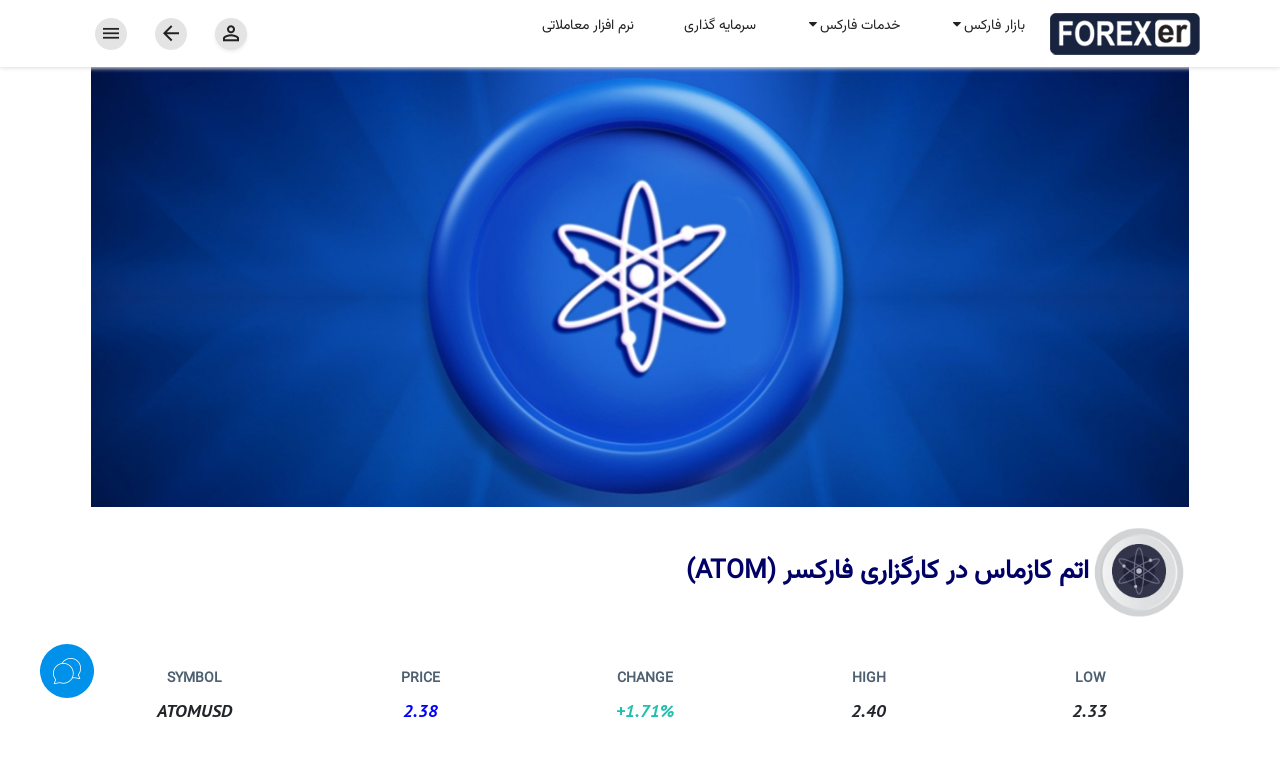

--- FILE ---
content_type: text/html; charset=UTF-8
request_url: https://forexer5.com/ATOM
body_size: 13295
content:
<!doctype html>
<html lang="fa" class="custome_website_hide_menu" dir="rtl" >
<head >
    <!-- Required meta tags -->
    <title>ATOM ارز اتم کازماس در کارگزاری فارکسر</title>
    <meta charset="utf-8">
    <meta name="viewport" content="width=device-width, initial-scale=1">
    <meta name="keywords" content="ارز اتم، کازماس، ارز دیجیتال اتم، قیمت ارز اتم، ارز دیجیتال کازماس">
    <meta name="description" content="معاملات ارز اتم و ارز دیجیتال اتم، قیمت ارز اتم و فیوچرز در کارگزاری فارکسر با ضریب اهرمی و معاملات مستقیم ارز دیجیتال کازماس با صرافی باینانس">
	<link rel="icon" type="image/x-icon" href="/view_image.jpg?image_id=10644">
	
	<link rel="apple-touch-icon" sizes="57x57" href="https://forexer5.com/view_image.jpg?image_id=10644">
	<meta name='robots' content='index'>
<meta name='robots' content='follow'>
<meta name='robots' content='archive'>
<link rel='canonical' href='https://forexer5.com/ATOM' >
<script type="text/javascript" src="https://s1.mediaad.org/serve/83553/retargeting.js"async></script>

<style>
.customsite_caption_decription{ line-height:1.5;}
.row.is-flex {
    display: -webkit-box;
    display: -webkit-flex;
    display: -ms-flexbox;
    display: flex;
    -webkit-flex-wrap: wrap;
    -ms-flex-wrap: wrap;
    flex-wrap: wrap;
}
.row.is-flex > [class*='col-'] {
    display: -webkit-box;
    display: -webkit-flex;
    display: -ms-flexbox;
    display: flex;
    -webkit-box-orient: vertical;
    -webkit-box-direction: normal;
    -webkit-flex-direction: column;
    -ms-flex-direction: column;
    flex-direction: column;
} 
@media only screen and (max-width: 600px) {
.mcenter{text-align:center;}
}
 .customsite_header{top: 0%;position: sticky;background-color: white;z-index:100; box-shadow: 0px 0px 5px #e6e1e1;}  
#customsite_logo_link{

height:auto;

}
@font-face {
    font-family: Vazirmatn;
	    src: url('/view_file/4/4544/Vazirmatn-Regular.woff2');

  }
  
  @font-face {
    font-family: Vazirmatn-ExtraBold;
	    src: url('/view_file/4/4544/Vazirmatn-ExtraBold.woff2');

  }
  .titles_font{
  font-family: "Vazirmatn-ExtraBold" !important;
  }
  h1,h2,h3,h4,p,button,a,details,ul li{
  font-family: 'Vazirmatn' !important;
  }
.nav-tabs .nav-item.show .nav-link, .nav-tabs .nav-link.active span {
border-bottom: 1px solid #00001d !important;
  color: #00001d !important;
    font-family: Vazirmatn-ExtraBold !important;
}

.footer-link{
    font-size: 1.1rem;
    cursor: pointer;
}
.footer-title{
    font-size: 17px;
    border-bottom: 1px solid white;
}
.hidden-on-mobile {
  overflow: hidden;
  max-height: none;
  transition: max-height 0.5s ease;
}

/* دکمه مطالعه بیشتر، پیش‌فرض مخفی (در دسکتاپ) */
.read-more-btn {
  display: none;
  background-color: #fff;
  color: #007bff;
  padding: 8px 16px;
  border: none;
  border-radius: 6px;
  margin-top: 10px;
  cursor: pointer;
  font-size: 14px;
}

/* بخش‌بندی هر قسمت مستقل */
.read-more-section {
  margin-bottom: 24px;
}

/* حالت موبایل (زیر 600px) */
@media (max-width: 600px) {
  .hidden-on-mobile {
    max-height: 0;
  }

  .hidden-on-mobile.show {
    /* max-height با JS ست می‌شود */
  }

  .read-more-btn {
    display: inline-block;
  }
 .little-title {
    font-size: 1.5rem !important;
  }
}
</style>
<script type="application/ld+json">
{
  "@context": "https://schema.org",
  "@type": "NGO",
  "name": "کارگزاری فارکسر",
  "alternateName": "فارکس",
  "url": "https://forexer5.com/",
  "logo": "https://forexer5.com/view_image.jpg?image_id=2815"
  },
  
  "sameAs": [
    "https://www.facebook.com/FOREXer.fx",
    "https://twitter.com/FOREXerPro",
    "https://www.instagram.com/forexerfx/",
    "https://www.youtube.com/channel/UCKnAtbBQRaQbnwdaA478I7w"
  ] 
}
</script>

<link rel="apple-touch-icon" sizes="180x180" href="/document/file/download/691000" />
<link rel="apple-touch-icon" sizes="152x152" href="/document/file/download/690999" />
<link rel="apple-touch-icon" sizes="144x144" href="/document/file/download/690998" />
<link rel="apple-touch-icon" sizes="120x120" href="/document/file/download/690997" />
<link rel="apple-touch-icon" sizes="114x114" href="/document/file/download/690996" />
<link rel="apple-touch-icon" sizes="76x76" href="/document/file/download/690995" />
<link rel="apple-touch-icon" sizes="72x72" href="/document/file/download/690994" />
<link rel="apple-touch-icon" sizes="57x57" href="/document/file/download/690993" />
<link rel="apple-touch-icon" href="/document/file/download/690992" />

<meta name="msvalidate.01" content="19F1255CE90A355FAD81223B47A4EFB9" />
<meta name="yandex-verification" content="7941a0449d4a56f4" />
<script>
function loginOrmovePortal({token}){if(ty__info.user_id == undefined) { 
showlogin({ token :token })
 }else {
myObject_of_login.getToken();
}
 }
</script>
 <script>
    document.addEventListener("DOMContentLoaded", function () {
      const btn = document.getElementById("myButton");
      const content = document.getElementById("myContent");

      btn.addEventListener("click", function () {
        content.classList.toggle("show");
        btn.textContent = content.classList.contains("show") ? "بستن" : "مطالعه بیشتر ...";
      });
    });
  </script>
	<link rel="preconnect" href="https://fonts.googleapis.com">
<link rel="preconnect" href="https://fonts.gstatic.com" crossorigin>
<link href="https://fonts.googleapis.com/css2?family=PT+Sans:ital,wght@1,700&display=swap" rel="stylesheet">
<script type="text/javascript" src="https://s3.tradingview.com/tv.js"></script>
    <!-- Bootstrap CSS -->
</head>
<body  class="" style="opacity:0">
	<a  id="customsite_link_search" style="display:none" target="_blank"></a>
    <div class="d-flex flex-column vh-100">
		<div style="flex:1 1 0;">
		    <header class="customsite_header" >
			    <header class="customsite_header"><div class="container-xl"><div class="d-flex flex-wrap align-items-center  justify-content-start"><a id="customsite_logo_link" href="/" class="text-decoration-none"> <img class="customsite_logo" alt="کارگزاری فارکسر" title="کارگزاری فارکسر" src="/view_image.jpg?image_id=8550"> </a><ul id="customsite_holder_menu_root" class=""><li v-bind:data-counter="counter" v-bind:style="delay_for_item" class="customsite_menu_item customsite_menu_pin_1 customsite_menu_item_in_header" id="customsite_menu_item_1" data-bs-toggle="dropdown" aria-expanded="false" role="button"><p class="custome_website_menu_label custome_website_menu_label_parent" call_from_dom="true" dir="rtl">بازار فارکس<span class="tyf custome_website_menu_arrow" v-if="menu_has_child"></span></p><ul class="customsite_menu_ul customsite_submenu_ul dropdown-menu shadow-sm" v-if="menu_has_child" aria-labelledby="customsite_menu_item_1" call_from_dom="true" setbybidi="true" dir="ltr"><li class="customsite_submenu_item"><a href="/markets"><abbr class="core_link_description">محصولات فارکسر</abbr></a></li><li class="customsite_submenu_item" setbybidi="true"><a href="/markets/forex-pairs">جفت ارزها</a></li><li class="customsite_submenu_item"><a href="/markets/commodities">کامودیتی</a></li><li class="customsite_submenu_item" setbybidi="true"><a href="/markets/cryptocurrencies">ارزهای دیجیتال</a></li></ul></li><li v-bind:data-counter="counter" v-bind:style="delay_for_item" class="customsite_menu_item customsite_menu_pin_1 customsite_menu_item_in_header" id="customsite_menu_item_2" data-bs-toggle="dropdown" aria-expanded="false" role="button"><p class="custome_website_menu_label custome_website_menu_label_parent" call_from_dom="true" dir="rtl">خدمات فارکس<span class="tyf custome_website_menu_arrow" v-if="menu_has_child"></span><span class="custome_website_menu_label"></span></p><ul class="customsite_menu_ul customsite_submenu_ul dropdown-menu shadow-sm" v-if="menu_has_child" aria-labelledby="customsite_menu_item_2" call_from_dom="true" dir="rtl"><li class="customsite_submenu_item"><abbr class="core_link_description"><a class="customsite_link" href="/انواع-حساب&zwnj;ها"><span class="custome_website_menu_label">انواع حساب&zwnj;ها</span></a></abbr></li><li class="customsite_submenu_item"><a href="/introducing-broker" target="_blank" rel="noopener"><span class="custome_website_menu_label">معرف فارکسر (IB)</span></a></li><li class="customsite_submenu_item"><abbr class="core_link_description"><a class="customsite_link" href="/هزینه-معامله"><span class="custome_website_menu_label">هزینه معامله</span></a></abbr></li><li class="customsite_submenu_item" setbybidi="true" dir="rtl"><a href="/transactions">واریز و برداشت</a></li><li class="customsite_submenu_item"><abbr class="core_link_description"><a class="customsite_link" href="/GMpFA"><span class="custome_website_menu_label">پراپ امن GMpFA</span></a></abbr></li><li class="customsite_submenu_item"><a href="/free-forex-training" target="_blank" rel="noopener"><span class="custome_website_menu_label">آموزش رایگان فارکس</span></a></li><li class="customsite_submenu_item"><a href="/crypto-training" target="_blank" rel="noopener"><span class="custome_website_menu_label">آموزش ارز دیجیتال</span></a></li><li class="customsite_submenu_item"><a href="/daily-technical-analysis" target="_blank" rel="noopener"><span class="custome_website_menu_label">تحلیل تکنیکال فارکس</span></a></li><li class="customsite_submenu_item"><a href="/economic-calendar" target="_blank" rel="noopener"><span class="custome_website_menu_label">تقویم اقتصادی فارکس</span></a></li></ul><p></p></li><li v-bind:data-counter="counter" v-bind:style="delay_for_item" class="customsite_menu_item customsite_menu_pin_1 customsite_menu_item_in_header" id="customsite_menu_item_13"><p class="custome_website_menu_label custome_website_menu_label_parent"><a href="https://www.forexer.gold" target="_blank" rel="noopener">سرمایه گذاری</a></p></li><li v-bind:data-counter="counter" v-bind:style="delay_for_item" class="customsite_menu_item customsite_menu_pin_1 customsite_menu_item_in_header" id="customsite_menu_item_14"><p class="custome_website_menu_label custome_website_menu_label_parent"><a href="/فارکسر5" target="_blank" rel="noopener">نرم افزار معاملاتی</a></p></li></ul><ul class="nav  justify-content-center  text-small  ms-auto"><li id="customsite_btn_user_login" class="customsite_btn_menu customsite_btn_user"><div data-bs-toggle="modal" class="cursor-pointer nav-link"><a href="https://www.forexer5.club/public/portal/signup?m_id=14&amp;lang_id=4" target="_blank" rel="noopener"><span class="tyf tyf-user customsite_btn_user_span header_btn shadow-sm"></span></a></div></li><li id="customsite_btn_user_logout" class="customsite_btn_menu customsite_btn_user"></li><li onclick="goBack(event);" class="customsite_btn_menu customsite_btn_back"><div class="nav-link"><span class="tyf header_btn tyf-arrow-back-left"></span></div></li><li onclick="ty__main.site.openMenu()" class="customsite_btn_in_menu customsite_btn_in_menulist"><div class="nav-link"><span class="tyf tyf-navicon header_btn"></span></div></li></ul></div></div></header>
				<div class="container-xl d-none">
					<div class="d-flex flex-wrap align-items-center  justify-content-start">
						<a id="customsite_logo_link" href="" class=" text-decoration-none">
							<img class="customsite_logo" alt="کارگزاری فارکسر" title="کارگزاری فارکسر" src="/view_image.jpg?image_id=8550">
						</a>
						<ul id="customsite_holder_menu_root" class="" >
						</ul>
						<ul class="nav  justify-content-center  text-small  ms-auto">
							<li v-if="has_languages" onclick="" class="customsite_btn_menu customsite_btn_language custom_site_change_place_in_mobile ">
								<div class="nav-link" id="navbarDarkDropdownMenuLink" role="button" data-bs-toggle="dropdown" aria-expanded="false">
									<span class="customsite_btn_language_span header_btn shadow-sm"> {{selected}}</span>
								</div>
								<ul class="dropdown-menu shadow-sm" aria-labelledby="navbarDarkDropdownMenuLink">
									<li class="dropdown-item"  v-for="lang in languages" :key="lang.id">
										<a v-bind:data-test="dd+tt+'rr'" v-bind:href="lang.url">{{lang.caption}}</a>
									</li>
								</ul>
							</li>
							<li id="customsite_btn_user_login"  class="customsite_btn_menu customsite_btn_user   ">

								<component v-for="(items, index) in linkslogin" :key="index" :href="items.href" :showlinktopath="items.showlinktopath" v-on:click.native="clickonlinmenu($event,items.type)" :is="'linklogin'" :titlelinktopath="items.titlelinktopath" :class_name="items.class_name" :type="items.type" :title="items.title">
								</component>
							   
							</li>
							<li id="customsite_btn_user_logout"  class="customsite_btn_menu customsite_btn_user   ">

								<component :is="'linklogout'" :title="username_login" :img="img">
								</component>
								<ul v-if="username_login.length != 0" class="dropdown-menu shadow-sm" aria-labelledby="navbarDarkDropdownlogout">
									 <li>
										<label onclick="event.stopPropagation();event.preventDefault();"   class="dropdown-item"><span class="tyf tyf-user pe-2"></span>{{username_login}}</label>
									</li>
									<li>
									<a v-on:click="getToken"   ><label  class="dropdown-item  cursor-pointer"><span class="tyf tyf-form-complete pe-2"></span>{{complete_name}}</label></a>
									<form style="display:none;" v-bind:target="target" method="POST" v-bind:action="portal_link">
										<input v-bind:value="token" name="token" type="hidden" />
										<input v-bind:value="m_id" name="m_id" type="hidden" />
										<input id="sendtoken" type="submit">
									</form>
								   </li>
									<li>
										<a v-on:click="sendlogout"  class="dropdown-item cursor-pointer"><span class="tyf tyf-exit pe-2"></span>{{logout_label}}</a>
									</li>
								</ul>
							</li>
							<li v-if="hide" onclick="goBack(event);" class="customsite_btn_menu customsite_btn_back ">
								<div class="nav-link ">
									<span v-bind:class="'tyf header_btn '+class_name "></span>
								</div>
							</li>

							<li onclick="ty__main.site.openAndCloseFilter()" class="customsite_btn_menu customsite_btn_filter ">
								<div class="nav-link ">
									<span class="tyf tyf-filter header_btn"></span>
								</div>
							</li>
							 <li id="customsite_holder_search"  class="customsite_btn_in_menu customsite_btn_search custom_site_change_place_in_mobile ">
								<div class="nav-link " v-bind:style="{direction:dir_for_start_width}">
									<span @click="toggleBtn" v-show="!flag_show" class="tyf tyf-search header_btn"></span>
									<div v-show="flag_show" class="form-outline" v-bind:style="{width:start_width+'%'}">
									
										<input v-model="search" v-on:keyup.13="findresultbykeyneter"  id="customsite_input_search" class="customsite_search_input form-control placeholder-active" v-bind:placeholder="placeholder" aria-label="Search">
										<span  @click="toggleBtn"   class="customsite_search_close tyf tyf-delete"></span>
										<span  @click="findresult"   class="customsite_search_btn tyf tyf-search"></span>
										
									</div>
								</div>
							</li>
							
							<li onclick="ty__main.site.openMenu()" class="customsite_btn_in_menu customsite_btn_in_menulist">
								<div class="nav-link ">
									<span class="tyf tyf-navicon header_btn"></span>
								</div>
							</li>
						</ul>
					</div>
				</div>
			</header>
			<div class="container-xl">
				<div class="customsite_holder_list_filter customsite_wrapper " style="opacity:0">
					<div v-if="exist_filter" id="customesite_filter_all" data-id="ALL" onclick="ty__main.site.onclickOnEachItemFilter(this)" class="custome_website_each_item_filter"><label class="custome_website_each_item_filter_label">{{all}}</label></div>
					
				</div>
			</div>
			<div v-if="hide" id="customsite_slideshow" v-bind:class="class_name_holder+'carousel slide'" data-bs-ride="carousel">
				<div v-if="hide_indicators" class="carousel-indicators">
					<button v-for="item in indicators" type="button" data-bs-target="#customsite_slideshow" v-bind:data-bs-slide-to="item.index" v-bind:class="item.class_active" v-bind:aria-current="item.aria_current" v-bind:aria-label="item.title"></button>
				</div>
				<div class="carousel-inner">
					
				</div>
				<button v-if="hide_indicators" class="carousel-control-prev" type="button" data-bs-target="#customsite_slideshow" data-bs-slide="prev">
					<span class="carousel-control-prev-icon" aria-hidden="true"></span>
					<span class="visually-hidden">Previous</span>
				</button>
				<button v-if="hide_indicators" class="carousel-control-next" type="button" data-bs-target="#customsite_slideshow" data-bs-slide="next">
					<span class="carousel-control-next-icon" aria-hidden="true"></span>
					<span class="visually-hidden">Next</span>
				</button>
			</div>
			<div class="container-xl customsite_holder_template customsite_holder_template_4">
				<div class="container"><div class="row"><p dir="rtl" setbybidi="true"><img alt="اتم" src="/document/file/download/905838" style="width: 100%;" title="اتم" /></p><h2 dir="rtl"><img alt="کازماس" src="/document/file/download/661971" style="width: 100px;" title="کازماس" /><span style="font-size:26px;color:#000066;"><strong>اتم کازماس در کارگزاری فارکسر (ATOM)</strong></span></h2><p dir="RTL"> </p><table align="center" dir="rtl" style="width:100%;">	<tbody>		<tr style="width:100%;">			<td style="text-align: center; vertical-align: middle; max-height: 13px;">			<p dir="ltr" style="margin: 5px;"><span style="color:#4e5f70;"><strong>LOW</strong></span></p>			</td>			<td style="text-align: center; vertical-align: middle; max-height: 13px;">			<p dir="ltr" style="margin: 5px;"><span style="color:#4e5f70;"><strong>HIGH</strong></span></p>			</td>			<td style="text-align: center;  vertical-align: middle; max-height: 13px;">			<p dir="ltr" style="margin: 5px;"><span style="color:#4e5f70;"><strong>CHANGE</strong></span></p>			</td>			<td style="text-align: center; vertical-align: middle; max-height: 13px;">			<p dir="ltr" style="margin: 5px;"><span style="color:#4e5f70;"><strong>PRICE</strong></span></p>			</td>			<td style="text-align: center; vertical-align: middle; max-height: 13px;">			<p dir="ltr" style="margin: 5px;"><span style="color:#4e5f70;"><strong>SYMBOL</strong></span></p>			</td>		</tr>		<tr style="width:100%;">			<td style="text-align: center;width:260px; vertical-align: middle; max-height: 13px;">			<div dir="RTL" id="ATOM/USDT_LOW" style="font-family:'PT Sans', sans-serif;font-size:18px;">0</div>			</td>			<td style="text-align: center;width:260px; vertical-align: middle; max-height: 13px;">			<div dir="RTL" id="ATOM/USDT_HIGH" style="font-family:'PT Sans', sans-serif;font-size:18px;">0</div>			</td>			<td style="text-align: center;width:260px; vertical-align: middle; max-height: 13px;">			<div dir="ltr" id="ATOM/USDT_Change" style="font-family:'PT Sans', sans-serif;font-size:18px;">0</div>			</td>			<td style="text-align: center;width:260px; vertical-align: middle; max-height: 13px;">			<div dir="ltr" id="ATOM/USDT_BID" style="font-family:'PT Sans', sans-serif;font-size:18px;">0</div>			</td>			<td style="text-align: center;width:260px; vertical-align: middle; max-height: 13px;">			<div dir="ltr" style="font-family:'PT Sans', sans-serif;font-size:18px;"><strong>ATOMUSD</strong></div>			</td>		</tr>	</tbody></table><p dir="rtl" style="text-align: center;"> </p><div class="tradingview-widget-container"><div id="tradingview_ae149" style="width:100%;height:400px;float:center;"> </div><div class="tradingview-widget-copyright">ATOMUSDT Chart</div></div></div><h1 dir="rtl" style="text-align: justify; font-size:18px; font-weight:bold;">ارز دیجیتال اتم کازماس</h1><p dir="rtl" style="text-align: justify;">پروژه کازماس Cosmos در سال 2014 توسط Ethan Buchman و Jae Kwon راه‌اندازی شد و بر راه‌حلی برای بلاک‌چین‌های قابل‌عملکرد متمرکز بود. نیازهای هر پروژه، کاربر و نهاد متفاوت است، بنابراین ایجاد شبکه‌های سفارشی‌سازی شده که بتوانند با یکدیگر تعامل داشته باشند، ارزشمند است. هر بلاک چین جدیدی که به اکوسیستم اتم اضافه می شود، Zone نامیده می شود. هر منطقه می تواند از طریق کازماس هاب Cosmos Hub، یک بلاک چین رله اثبات سهام که به اشتراک گذاری داده ها و دارایی ها اجازه می دهد، با منطقه دیگری تعامل داشته باشد.</p><h3 dir="rtl" style="text-align: justify; font-size:18px; font-weight:bold;">اتم ATOM</h3><p dir="rtl" setbybidi="true" style="text-align: justify;">ارز دیجیتال اتم، مهمترین ارزی است که بر روی بلاکچین کازماس قرار دارد. ATOM اتم سکه اصلی Cosmos Hub با سه کاربرد اصلی دارد.&nbsp;ابتدا، کاربران هزینه تراکنش خود را با استفاده از&nbsp;اتم&nbsp;Atom با استفاده از یک سیستم مبتنی&nbsp;بر گاز پرداخت می کنند. ATOM اتم همچنین به شما امکان می دهد در حاکمیت شرکت کنید و در مکانیسم اجماع شبکه کازماس&nbsp;استفاده می شود. توکن اتم تورمی است و سکه ها بر اساس تعداد کل سهام ATOM اتم ضرب می شوند. اتم قابلیت ماینینگ را ندارد.</p><p dir="rtl" style="text-align: justify;">Cosmos SDK، یک کیت توسعه دهنده، و پروتکل توافق پیش فرض آن، Tendermint Core، به طور گسترده در سراسر صنعت بلاک چین استفاده می شود. این ابزارها ایجاد بلاک چین های جدید را به یک فرآیند سریع تبدیل می کنند.</p><h4 dir="rtl" style="text-align: justify; font-size:18px; font-weight:bold;">آینده ارز دیجیتال اتم کازماس</h4><p dir="rtl" style="text-align: justify;">ارز اتم به منظور مقیاس گذاری و هماری بین زنجیره های مستقل دیجیتالی طراحی شده است. شبکه کازماس در ابتدای ورود، خود را یک شبکه انقلابی رمزارزها معرفی کرد، به همین دلیل این توکن به طور گسترده توسط بسیاری از&nbsp;صرافی های بزرگ رمزارزها پذیرفته و مورد استقبال قرار گرفت. از ابتدای سال 2021،&nbsp;اتم رشد قابل توجهی داشت و تقریبا هفت برابر رشد کرد. امنیت بالای اتم کازماس یکی از مهمترین مؤلفه های آن است. شبکه کازماس همچنان دنبال راه حلهای بهتر برای حل یک سری مشکلات مقیاس پذیری این شبکه است و قطعا این امر بر رشد اتم بی تأثیز نیست.</p><h5 dir="rtl" style="text-align: justify; font-size:18px; font-weight:bold;">آیا&nbsp;اتم و کازماس یکی است؟</h5><p dir="rtl" style="text-align: justify;">اتم ارز دیجیتال کازماس است. شبکه کازماس برای تسهیل ارتباطات، مقیاس بندی و تعامل بین چین و زنجیره های&nbsp;مستقل طراحی شد.&nbsp;کلیه فرآیند پرداخت، پاداش و کارمزد تراکنش ها از طریق اتم پرداخت می شود.</p></div>
				
				<div id="customsite_relative_news" v-if="!hide" class="customsite_holder_relative_news customsite_holder_template_4 mb-1 mt-1">
				    <div class="customsite_holder_relative_news_title d-inline-block  w-100 p-2" >
						<label>{{title}}</label>
					</div>
					<div class="customsite_relative_news_holder_link d-inline-block   w-100 ">
						
					</div>
			    </div>
				
				
			</div>
			<div v-if="exist_pagination" id="customsite_pagination" class="row ">
				<div class="col d-flex justify-content-center mt-3">
					<nav aria-label="Page navigation ">
					  <ul   class="pagination">
						<li v-if="btn_prev" class="page-item text-center"><a class="page-link" v-bind:href="href_btn_prev"><span v-bind:class="icon_btn_start"></span></a></li>
						 <component v-for="items in allbtn"  :is="'paginationbtn'"  v-bind:class="'page-item text-center' + items.active"  :href="items.href" :number="items.number" ></component>
						<li  v-if="btn_next"  class="page-item text-center"><a class="page-link" v-bind:href="href_btn_next"><span  v-bind:class="icon_btn_end"></span></a></li>
					  </ul>
					</nav>
				</div>
			</div>
			
		</div>
		
		<div >
			<div id ="customsite_footer" v-bind:class="'container-fluid customsite_footer'+class_name " v-bind:style="footer_style"  v-if="exist_body || exist_copyright || exist_link">
				<footer class=" ">
					<div v-if="exist_body" class="customsite_footer_body customsite_wrapper" ><div class="pt-4" style="background-color: #19233e;"><div class="container"><div class="row mx-0"><div class="col-lg-3 col-sm-6 mb-4 mb-sm-0 d-flex flex-column justify-content-center"><p dir="rtl" class="text-white footer-title pb-2">لینک های متداول</p><div class="d-flex flex-column"><ul dir="rtl" class="list-unstyled" style="line-height: 25px;" call_from_dom="true"><li><a href="/معاملات-ارز-دیجیتال" class="footer-link text-white">معاملات ارز دیجیتال اهرمی</a></li><li dir="rtl"><a href="/forex" class="footer-link text-white">معاملات اهرمی فارکس (ارز فیات)</a></li></ul><p></p><a href="https://www.forexer5.club/public/portal/signup?m_id=14&amp;lang_id=4" target="_blank" class="text-white py-2 text-center" style="background-color: #45a29e !important; border-radius: 10px;" rel="noopener">ورود به درگاه مشتریان</a></div></div><div class="col-lg-3 col-sm-6 mb-4 mb-sm-0 d-flex flex-column justify-content-center"><p class="text-white footer-title pb-2">كارگزاری فارکسر</p><div class="d-flex flex-column"><ul dir="rtl" class="list-unstyled"><li><a href="/درباره_کارگزاری_فارکسر" class="footer-link text-white">درباره ما</a></li><li><a href="/تماس_با_فارکسر" class="footer-link text-white">تماس با ما</a></li><li dir="rtl"><a href="/partner" class="footer-link text-white">طرح معرف فارکسر IB</a></li></ul><a href="https://www.forexer.jobs/fa" class="text-white py-2 text-center" style="background-color: #45a29e !important; border-radius: 10px;">استخدام</a></div></div><div class="col-10 col-sm-10 col-lg-5 mt-4 mt-lg-0 d-flex flex-column justify-content-center"><p dir="ltr" style="text-align: center;"><span style="color: var(--bg-dark-green);"><img title="دفاتر فارکس" src="/view_file/4/0/MAP.webp" alt="دفاتر فارکس" width="70%"></span></p></div><div class="d-flex  align-items-center col-2 col-sm-2 col-lg-1 justify-content-center mt-4 mt-lg-0"><div class="btn_wrap"><div class="container1"><span class="span1"><i class="ficons icon-sh"></i></span><ul><li class="icon1"><a id="facebook-share" href="https://www.facebook.com/sharer/sharer.php?u=https%3A%2F%2Fforexer5.com%2F" target="_blank" rel="noopener" class="rds_hl_nofollow"><i class="ficons icon-sh-f"></i><span style="font-size: 1px; color: #eee;">share in facebook</span></a></li><li class="icon1"><a id="telegram-share" href="https://t.me/share/url?url=https%3A%2F%2Fwww.forexer.com%2F" target="_blank" rel="noopener" class="rds_hl_nofollow"><i class="ficons icon-sh-t"></i><span style="font-size: 1px; color: #eee;">share in tel</span></a></li><li class="icon1"><a id="whatsapp-share" href="https://api.whatsapp.com/send?text=https%3A%2F%2Fwww.forexer.com%2F" target="_blank" rel="noopener" class="rds_hl_nofollow"><i class="ficons icon-sh-w"></i><span style="font-size: 1px; color: #eee;">share in wa</span></a></li><li class="icon1"><a id="instagram-share" href="https://www.instagram.com/your_instagram_profile" target="_blank" rel="noopener" class="rds_hl_nofollow"><i class="ficons icon-sh-i"></i><span style="font-size: 1px; color: #eee;">share in insta</span></a></li></ul></div></div></div><div class="row" style="float: right; padding: 1% 0px; margin: 0px auto; width: 100%;"><div style="float: right; width: 100%;"><div class="row" style="max-width: 400px; margin: 0px auto;"><div class="d-flex  align-items-center justify-content-between mt-5"><a target="_blank" href="https://api.whatsapp.com/send/?phone=%2B97142965553&amp;text&amp;app_absent=0" rel="noopener"><i class="ficons icon-wa"></i><span style="font-size: 1px; color: #222;">forexer whatsapp</span></a> <a target="_blank" href="https://www.instagram.com/forexerfx" rel="noopener"><i class="ficons icon-insta"></i><span style="font-size: 1px; color: #222;">forexer instagram</span></a> <a target="_blank" href="https://www.youtube.com/channel/UCKnAtbBQRaQbnwdaA478I7w" rel="noopener"><i class="ficons icon-y"></i><span style="font-size: 1px; color: #222;">forexer youtube</span></a> <a target="_blank" href="https://twitter.com/FOREXerPro" rel="noopener"><i class="ficons icon-t"></i><span style="font-size: 1px; color: #222;">forexer twitter</span></a> <a target="_blank" href="https://www.facebook.com/FOREXer.fx" rel="noopener"><i class="ficons icon-f"></i><span style="font-size: 1px; color: #222;">forexer facebook</span></a> <a target="_blank" href="mailto:support@forexer.com" rel="noopener"><i class="ficons icon-e"></i><span style="font-size: 1px; color: #222;">email to forexer</span></a> <a target="_blank" href="https://t.me/forexerbroker" rel="noopener"><i class="ficons icon-tel"></i><span style="font-size: 1px; color: #222;">forexer telegram</span></a></div></div></div></div><div class="col-xs-12 col-sm-12 footer-row col-md-8" style="padding: 1% 0px; color: #ffffff; margin: 0px auto;"><div class="d-flex justify-content-around flex-wrap"><div class="footer-vector px-2" style="float: left;"><p dir="ltr" style="text-align: center; color: #ffffff; font-size: 12px;"><i class="ficons icon-american"></i></p></div><div class="footer-vector px-2" style="float: left;"><p dir="ltr" style="text-align: center; color: #ffffff; font-size: 12px;"><i class="ficons icon-arab"></i></p></div><div class="footer-class2 footer-vector px-2" style="float: left;"><p dir="ltr" style="text-align: center; color: #ffffff; font-size: 12px;"><i class="ficons icon-london"></i></p></div><div class="footer-vector px-2" style="float: left;"><p dir="ltr" style="text-align: center; color: #ffffff; font-size: 12px;"><i class="ficons icon-castle"></i></p></div><div class="footer-vector px-2" style="float: left;"><p dir="ltr" style="text-align: center; color: #ffffff; font-size: 12px;"><i class="ficons icon-petronas"></i></p></div></div></div><div dir="ltr" class="col-xs-12 col-sm-12 col-md-6" style="width: 100%; height: 30px; margin: 0px auto;"><p dir="ltr" style="text-align: center; color: #ffffff; font-size: 12px; font-weight: bold; padding-top: 1%;">All Rights Reserved &copy; FOREXer Limited</p></div></div></div></div></div>
					<p  v-if="exist_copyright" class="text-center fw-bold customsite_copyright_label pt-3 mb-0"></p>
					<ul  v-if="exist_link" class="nav justify-content-center align-items-center customsite_footer_link_label fw-bold  "></ul>  
				</footer>
			</div>
		</div>
	</div>
	
    <div class ="customsite_holder_main_loading">
        <div class="customsite_holder_main_loading_preview">
            <div class="loader customsite_loader_rotating_dots">
                <div class="customsite_loader_dot customsite_loader_dot--1"></div><!-- /.customsite_loader_dot customsite_loader_dot-/-1 -->

                <div class="customsite_loader_dot customsite_loader_dot--2"></div><!-- /.customsite_loader_dot customsite_loader_dot-/-2 -->

                <div class="customsite_loader_dot customsite_loader_dot--3"></div><!-- /.customsite_loader_dot customsite_loader_dot-/-3 -->

                <div class="customsite_loader_dot customsite_loader_dot--4"></div><!-- /.customsite_loader_dot customsite_loader_dot-/-4 -->
            </div>
        </div>
    </div>

	
    
    

  
    <nav  class="customsite_back_menu ">
      
       
        <div class="customsite_scroll_menu">
            <div></div>
            <div class="customsite_scroll_menu_center">  
				  <div class="customesite_holder_parent_of_three_col">

					<div  class="customesite_holder_icon_top">
						<ul  class="customsite_holder_icon_from_header "></ul>
						<span onclick="ty__main.site.openMenu()" class="tyf tyf-delete customsite_menu_btn_close"></span>
					</div>

					<div  class="customesite_holder_menu_center">
						<ul class="customsite_menu_ul customsite_menu_ul_main"> 
							<li v-bind:data-counter='counter' v-bind:style='delay_for_item' class='customsite_menu_item customsite_menu_pin_0'><abbr class='core_link_description'><a  class='customsite_link '  href="/"   v-on:click='clickonmenu'> <p class='custome_website_menu_label custome_website_menu_label_parent'>خانه<span class='tyf custome_website_menu_arrow' v-if='menu_has_child'></span></p></a><ul class='customsite_menu_ul customsite_submenu_ul' v-if='menu_has_child'></ul></abbr></li><li v-bind:data-counter='counter' v-bind:style='delay_for_item' class='customsite_menu_item customsite_menu_pin_0'><abbr class='core_link_description'><a  class='customsite_link '   v-on:click='clickonmenu'> <p class='custome_website_menu_label custome_website_menu_label_parent'>بازار فارکس<span class='tyf custome_website_menu_arrow' v-if='menu_has_child'></span></p></a><ul class='customsite_menu_ul customsite_submenu_ul' v-if='menu_has_child'><li class='customsite_submenu_item'><abbr class='core_link_description'><a class='customsite_link'  href="/markets"  ><span class='custome_website_menu_label'>محصولات فارکسر</span></a></abbr></li><li class='customsite_submenu_item'><abbr class='core_link_description'><a class='customsite_link'  href="/markets/forex-pairs"  ><span class='custome_website_menu_label'>جفت ارزها</span></a></abbr></li><li class='customsite_submenu_item'><abbr class='core_link_description'><a class='customsite_link'  href="/markets/commodities"  ><span class='custome_website_menu_label'>کامودیتی</span></a></abbr></li><li class='customsite_submenu_item'><abbr class='core_link_description'><a class='customsite_link'  href="/markets/cryptocurrencies"  ><span class='custome_website_menu_label'>ارزهای دیجیتال</span></a></abbr></li></ul></abbr></li><li v-bind:data-counter='counter' v-bind:style='delay_for_item' class='customsite_menu_item customsite_menu_pin_0'><abbr class='core_link_description'><a  class='customsite_link '   v-on:click='clickonmenu'> <p class='custome_website_menu_label custome_website_menu_label_parent'>خدمات فارکس<span class='tyf custome_website_menu_arrow' v-if='menu_has_child'></span></p></a><ul class='customsite_menu_ul customsite_submenu_ul' v-if='menu_has_child'><li class='customsite_submenu_item'><abbr class='core_link_description'><a class='customsite_link'  href="/accounts"  ><span class='custome_website_menu_label'>انواع حساب‌ها</span></a></abbr></li><li class='customsite_submenu_item'><abbr class='core_link_description'><a class='customsite_link'  href="/carry-fee"  ><span class='custome_website_menu_label'>هزینه معامله</span></a></abbr></li><li class='customsite_submenu_item'><abbr class='core_link_description'><a class='customsite_link'  href="/gmpfa"  ><span class='custome_website_menu_label'>پراپ امن GMpFA</span></a></abbr></li><li class='customsite_submenu_item'><abbr class='core_link_description'><a class='customsite_link'  href="/introducing-broker"  ><span class='custome_website_menu_label'>معرف فارکسر(IB)</span></a></abbr></li><li class='customsite_submenu_item'><abbr class='core_link_description'><a class='customsite_link'  href="/واریز_برداشت_فارکسر"  ><span class='custome_website_menu_label'>واریز و برداشت</span></a></abbr></li><li class='customsite_submenu_item'><abbr class='core_link_description'><a class='customsite_link'  href="/free-forex-training"  ><span class='custome_website_menu_label'>آموزش رایگان فارکس</span></a></abbr></li><li class='customsite_submenu_item'><abbr class='core_link_description'><a class='customsite_link'  href="/crypto-training"  ><span class='custome_website_menu_label'>آموزش ارز دیجیتال</span></a></abbr></li><li class='customsite_submenu_item'><abbr class='core_link_description'><a class='customsite_link'  href="/daily-technical-analysis"  ><span class='custome_website_menu_label'>تحلیل تکنیکال فارکس</span></a></abbr></li><li class='customsite_submenu_item'><abbr class='core_link_description'><a class='customsite_link'  href="/economic-calendar"  ><span class='custome_website_menu_label'>تقویم اقتصادی فارکس</span></a></abbr></li></ul></abbr></li><li v-bind:data-counter='counter' v-bind:style='delay_for_item' class='customsite_menu_item customsite_menu_pin_0'><abbr class='core_link_description'><a  class='customsite_link '   v-on:click='clickonmenu'> <p class='custome_website_menu_label custome_website_menu_label_parent'>اخبار و مقاله ها<span class='tyf custome_website_menu_arrow' v-if='menu_has_child'></span></p></a><ul class='customsite_menu_ul customsite_submenu_ul' v-if='menu_has_child'><li class='customsite_submenu_item'><abbr class='core_link_description'><a class='customsite_link'  href="/مقاله_فارکس"  ><span class='custome_website_menu_label'>ارزهای فیات و کالا</span></a></abbr></li><li class='customsite_submenu_item'><abbr class='core_link_description'><a class='customsite_link'  href="/blogs"  ><span class='custome_website_menu_label'>مقالات</span></a></abbr></li></ul></abbr></li><li v-bind:data-counter='counter' v-bind:style='delay_for_item' class='customsite_menu_item customsite_menu_pin_0'><abbr class='core_link_description'><a  class='customsite_link '  href="https://www.forexer.gold/fa/" target="_blank"   v-on:click='clickonmenu'> <p class='custome_website_menu_label custome_website_menu_label_parent'>سرمایه گذاری<span class='tyf custome_website_menu_arrow' v-if='menu_has_child'></span></p></a><ul class='customsite_menu_ul customsite_submenu_ul' v-if='menu_has_child'></ul></abbr></li><li v-bind:data-counter='counter' v-bind:style='delay_for_item' class='customsite_menu_item customsite_menu_pin_0'><abbr class='core_link_description'><a  class='customsite_link '  href="/فارکسر5"   v-on:click='clickonmenu'> <p class='custome_website_menu_label custome_website_menu_label_parent'>نرم افزار معاملاتی<span class='tyf custome_website_menu_arrow' v-if='menu_has_child'></span></p></a><ul class='customsite_menu_ul customsite_submenu_ul' v-if='menu_has_child'></ul></abbr></li><li v-bind:data-counter='counter' v-bind:style='delay_for_item' class='customsite_menu_item customsite_menu_pin_0'><abbr class='core_link_description'><a  class='customsite_link '  href="/درباره_کارگزاری_فارکسر"   v-on:click='clickonmenu'> <p class='custome_website_menu_label custome_website_menu_label_parent'>درباره کارگزاری فارکسر<span class='tyf custome_website_menu_arrow' v-if='menu_has_child'></span></p></a><ul class='customsite_menu_ul customsite_submenu_ul' v-if='menu_has_child'></ul></abbr></li> 
						</ul> 
					</div>

					<div  class="customesite_holder_icon_bottom">
						<ul class="customsite_menu_ul customsite_menu_ul_dir_list"> 
							<li><abbr class='core_link_description'><a  class='customsite_link '    href="https://twitter.com/FOREXerPro" target="_blank" ><span class='custome_website_menu_label'> tyf-twitter_**_</span></a></abbr></li><li><abbr class='core_link_description'><a  class='customsite_link '    href="https://t.me/FOREXersales_bot" target="_blank" ><span class='custome_website_menu_label'> tyf-telegram_**_</span></a></abbr></li><li><abbr class='core_link_description'><a  class='customsite_link '    href="https://www.instagram.com/forexerfx" target="_blank" ><span class='custome_website_menu_label'> tyf-instagram_**_</span></a></abbr></li> 
					    </ul> 
				    </div>

				</div>
            </div>
            <div></div>
        </div>
    </nav>
    <nav v-if="mobile_size" id="custoemsite_filder_holder_mobile" class="customsite_filter_list_back ">
        <span onclick="ty__main.site.openAndCloseFilter()" class="tyf tyf-delete customsite_filter_list_close"></span>
        <div class="customsite_scroll_filterlist">
            <ul class="customsite_filter_list_ul">
                <li v-for="item in items" :key="item.message" class="customsite_filter_list_item">
                    <label v-bind:data-id="item.id" onclick="ty__main.site.onclickOnEachItemFilter(this,ty__main.site.openAndCloseFilter)">
                        {{ item.title }}
                    </label>
                </li>
            </ul>
        </div>
    </nav>
    <div class="customsite_holder_btn_float" v-if="show_btn">
        <div class="customsite_holder_form_chat" style="display: none;">
            <div class="customsite_loading_chat">
                <div id="loading-center-absolute" class=''>
                    <span id='customsite_loading_id_chat'></span>
                    <div id="iconLoding_object_one" class="iconLoding_object"></div>
                    <div id="iconLoding_object_two" class="iconLoding_object"></div>
                    <div id="iconLoding_object_three" class="iconLoding_object"></div>
                    <div id="iconLoding_object_four" class="iconLoding_object"></div>
                </div>
            </div>
        </div>
        <div id="bodyChat" v-if="show_btn_chat" class="portal_customsite_btn_chat" v-bind:style="chat_backcolor" onclick="ty__main.site.chat.toggle()">
            <span class="customsite_btn_chat_active_span" v-bind:class="massage_and_class_chat.class_name" v-bind:style="chat_font">{{massage_and_class_chat.message}}</span>
            <span class="tyf-1x tyf tyf-delete customsite_btn_chat_change_close_span" style="display:none;" v-bind:style="{color:chat_font.color}"></span>
        </div>
        <abbr v-if="show_btn_tariff" class="core_link_description">
            <a tabindex="1" class="customsite_link " target="_blank" v-bind:href="href_tariff">
                <div v-bind:style="tariff_backcolor" class="portal_customsite_btn_tariff slide-top">
                    <span v-bind:style="tariff_font" v-bind:class="massage_and_class_tariff.class_name">{{massage_and_class_tariff.message}}</span>
                </div>
            </a>
        </abbr>
    </div>

    <!-- Modal -->
    <div class="modal fade" id="customsite_login_window" data-bs-backdrop="static" data-bs-keyboard="false" tabindex="-1" aria-labelledby="staticBackdropLabel" aria-hidden="true">
        <div v-bind:class="'modal-dialog modal-dialog-centered' + (dynamic_info.image.src!='' && dynamic_info.image.show == 1?dynamic_info.image.class:'') ">
            <div class="modal-content">
                <div class="modal-header">
                    <button type="button" class="btn-close"   data-bs-dismiss="modal" aria-label="Close"></button>
                </div>
                <div class="modal-body">
					<div v-bind:class="'d-flex '+(dynamic_info.image.src!='' && dynamic_info.image.show == 1?'flex-column flex-md-row':'flex-md-row')">
						<div v-bind:class="'w-100 '+(dynamic_info.image.src!='' && dynamic_info.image.show == 1?'w-md-50':'')">
							<div class="row d-flex justify-content-center align-items-center h-100">
								<div class="col-xl-11">
									<div class="row g-0 ">
										<div v-if="dynamic_info.title!=''" class="col-lg-12">
											<div class="justify-content-center mb-3 fw-bold">
												{{ dynamic_info.title}}
											</div>
										</div>
										
										<div class="col-lg-12">
										   
										   <form id="customsite_form_emailmobile" v-bind:class="'needs-validation '+ level_config.emailmobile.validateform + level_config.emailmobile.display">
												<div v-if="dynamic_info.message!='' && vue_login.extra_params.forget_password != 1" class="col-lg-12">
													<div class=" justify-content-center mb-4">
														{{ dynamic_info.message}}
													</div>
												</div>
												<div class="form-outline  d-flex mb-2" >
													<div class="justify-content-center ">
														{{ level_config.emailmobile.title}}
													</div>
												</div>
												<div class="form-outline mb-3">
													<input id="customsite_form_input_emailmobile" v-on:keydown="clickBtn($event)" style="direction:ltr;" required v-on:change="blurfield($event,'emailmobile')"  type="text" class="form-control text-left" v-bind:placeholder="email_mobile_placeholder" />
													
												</div>
											  
											  
											</form>
											 <form id="customsite_form_code" v-bind:class="'needs-validation '+ level_config.code.validateform  +level_config.code.display">
												 <div class="form-outline  d-flex mb-2" >
													<div class="justify-content-center ">
														{{replace_entre_code}}
													</div>
												</div>
												<div class="form-outline  d-flex mb-2" >
													<div class="justify-content-center ">
													   {{wrong_number_or_email}}&nbsp;
													</div>
													<div  v-show="show_change_number[active_level]" class="  justify-content-center pb-2">
															<a v-on:click="openemailmobile" class="text-primary cursor-pointer">{{replaced_wrong_number_or_email}}</a>
													</div>
												</div>
												<div class="form-outline mb-3 d-flex" style="direction:ltr;">
													<input    v-for="i in [1,2,3,4,5]" v-bind:id="'customsite_form_input_code'+i"   inputmode="numeric"    maxlength="1"  style="direction:ltr;" required v-on:focus="onfocusCode($event,i);"   v-on:keyup="goAnotherField($event,i);"  v-on:keydown="justnumber($event,'code'+i);clickBtn($event)" v-on:change="blurfield($event,'code'+i)" type="text" class="form-control customsite_login_code_input text-center" />
												</div>
											</form>
											
											 <form id="customsite_form_pass" v-bind:class="'needs-validation '+ level_config.pass.validateform + level_config.pass.display">
												<div class="form-outline  d-flex mb-2" >
													<div class="justify-content-center ">
														{{enter_yourpassword}}
													</div>
												</div>  
												<div class="form-outline  d-flex mb-3" >
													<div class="justify-content-center ">
													   {{wrong_number_or_email}}&nbsp;
													</div>
													<div  v-show="show_change_number[active_level]" class="justify-content-center pb-2">
															<a v-on:click="openemailmobile" class="text-primary cursor-pointer">{{replaced_wrong_number_or_email}}</a>
													</div>
												</div>										
											   <div class="form-outline mb-3">
													<input id="customsite_form_input_password"  autocapitalize="none"  autocomplete="new-password"   v-on:keydown="clickBtn($event)"  style="direction:ltr;" required v-on:change="blurfield($event,'password')" type="password" v-bind:placeholder="password" class="form-control text-left" />
												   
												</div>
											   
											  
											</form>
											
											
											 <form id="customsite_form_namefamily" v-bind:class="'needs-validation '+ level_config.namefamily.validateform + level_config.namefamily.display">
												<div class="form-outline  d-flex mb-2" >
													<div class="justify-content-center ">
														{{enter_info}}
													</div>
												</div>
												<div class="form-outline mb-3">
													<input  id="customsite_form_input_name"    v-on:keydown="clickBtn($event)"   required v-on:change="blurfield($event,'name')" type="text" class="form-control text-left" v-bind:placeholder="name" />
													
												</div>
												<div class="form-outline mb-3">
													<input  v-on:keydown="clickBtn($event)"   required v-on:change="blurfield($event,'family')" type="text" class="form-control text-left"  v-bind:placeholder="family"/>
													
												</div>
												
											  
											</form>
											
											
											
											 <form id="customsite_form_confirmpass" v-bind:class="'needs-validation '+ level_config.confirmpass.validateform + level_config.confirmpass.display ">
												<div class="form-outline  d-flex mb-2" >
													<div class="justify-content-center ">
														{{enter_password+'('+rule_of_pass+')'}}
													</div>
												</div>
												<div class="form-outline mb-3">
													<input  id="customsite_form_input_newpass"   autocomplete="new-password"  autocapitalize="none"  v-on:keydown="clickBtn($event,false)"  style="direction:ltr;" required v-on:change="blurfield($event,'newpass')" type="password" v-bind:placeholder="password" class="form-control text-left" />
												</div>
												<div class="form-outline  d-flex mb-2" >
													<div class="justify-content-center ">
														{{enter_password_again}}
													</div>
												</div>
												<div class="form-outline mb-3">
													<input  id="customsite_form_input_confirmpass"     v-on:keydown="clickBtn($event,false)"  autocomplete="new-password"  autocapitalize="none"    style="direction:ltr;" required v-on:change="blurfield($event,'confirm_password')" type="password" v-bind:placeholder="confirm_password" class="form-control text-left" />
												   
												</div>
											
											</form>
											 <form id="customsite_form_showmessage" v-bind:class="level_config.showmessage.display+' text-center' ">
												<div class="form-outline  d-grid mb-3" >
													<div class="text-center">
														{{level_config.showmessage.message}}
													</div>
												</div>
											</form>
											<div  v-show="show_timer" class="text-center">
												<label class="" style="direction:ltr;" >{{timer.str_m+' : '+timer.str_s}} 
												<span v-bind:class="'btn cursor-pointer '+timer.disabled" v-on:click="requestNewCode">{{resend}}</span>
											</label>
											</div>
											<div v-if="show_error" class=" pt-1 text-center mb-2 text-danger align-items-center justify-content-center">
												{{error}}
											</div>
											<div  v-bind:class=" 'd-grid gap-2 mb-2'">
												<button id="customsite_btn_send_login" type="button" v-on:click="sendAjax" v-bind:class="'btn btn-site btn-lg ' +startloading ">{{title_btn}}</button>
											</div>
											<div v-show="active_level=='emailmobile' && extra_params.forget_password != 1" class=" text-muted justify-content-center pb-2">
												{{accept_rules}}
											</div>
											<div v-show="active_level=='pass'" class="justify-content-center pb-1">
												<a v-on:click="openchangepassword" class="text-primary cursor-pointer">{{forgot_password}}</a>
											</div>
											
										</div>
									</div>

								</div>
							</div>
						</div>
						<div v-if="(dynamic_info.image.src!='' && dynamic_info.image.show == 1)"  class="w-100 w-md-50 d-flex flex-row align-items-center">
							<img class="img-fluid w-100 px-2   " onload="vue_login.loadimagelogin()" v-bind:style="{opacity:dynamic_info.image.opacity}" v-bind:src="dynamic_info.image.src">
						</div>
					</div>
                </div>
            </div>
        </div>
    </div>
	<link rel="preload" href="/res/fonts/site-font.woff2" as="font" type="font/woff2" crossorigin>
	<link rel="preload" href="/res/fonts/woff2/IRANSansWeb(NoEn).woff2" as="font" type="font/woff2" crossorigin>
	<style>
		
		@font-face {
			font-family: IRANSansWeb_Light;
			font-style: normal;
			font-weight: normal;
			src: url('/res/fonts/woff2/IRANSansWeb(NoEn).woff2');
			font-display: swap;
		}
		
		@font-face {
		  font-family: "teamyarfont";
		  src: url("/res/fonts/site-font.woff2");
		  font-weight: normal;
		  font-style: normal;
		}
		
	</style>
    <link rel="stylesheet" href="/res/css/boostrap_rtl.css?v=6162">
    <link rel="stylesheet" href="/res/css/site-font.css?v=6162">
    <link rel="stylesheet" href="/res/css/site-rtl.css?v=6162">

	<!-- Global site tag (gtag.js) - Google Analytics -->
<script async src="https://www.googletagmanager.com/gtag/js?id=UA-180685746-1"></script>

<script>
  window.dataLayer = window.dataLayer || [];
  function gtag(){dataLayer.push(arguments);}
  gtag('js', new Date());

  gtag('config', 'UA-180685746-1');
</script>
	
    <script src="/res/js/vue.js?v=6162"></script>

    <script>

        ty__rtl = 'rtl' == "rtl";

        ty__info = {"p_id":"14","download_file":true,"portal_domain":"https:\/\/www.forexer5.club","password_char":3,"password_count":8,"pno":0,"total":0,"is_root":false,"disable_comment":true,"page_type":1,"page_link_id":"661972","menu_hover":"","menu_backcolor":"","menu_color":"","footer_color":"","copyright_color":"#546372","footer_back_color":"#19233E","filter_color":"","filter_hover_color":"","open_filter":0,"slideshow_type":0,"backcolor":"#ffffff","fontcolor":"#222222","show_loginimage":1,"loginimage_id":"10649","chat":{"webrtc_status":1,"title":"tyf-p-comments","back_color":"#0091ea","font_color":"#ffffff","chat_keywords":"forexer_farsi,wisdom"},"selected_language":4,"languages":[{"id":4,"name":"Persian","prefix":"fa","caption":"fa","rtl":1,"is_default":1,"hide_prefix":1}],"words":{"ENTER_EMAIL_OR_MOBILE":"جهت ورود یا ثبت نام شماره همراه یا پست الکترونیکی خود را وارد کنید","FAMILY":"نام خانوادگی:","GROUP":"واحد مدنظر خود را انتخاب کنید:","JS_CHAT":"شروع کنید","MUST_LOGIN":"ورود به سایت \/ ثبت نام و احراز هویت","PHONE":"شماره همراه خود را وارد کنید:","SUBJECT":"موضوع خود را انتخاب کنید:","USER_NAME":"نام:"}};
		
		ty__data = {
				languages:{
					selected:'',
					list:[]
				},
				user_info : {
					id:ty__info.user_id ,
					name:ty__info.user_name
				}
		};

		ty__language={};

		function addLanguage (module_id,list){

			ty__language = list;
			
	        for(var key in ty__info.words){
				ty__language[key] =   ty__info.words[key];
			}
		}

		var ty_chat_params = {
			url: document.location.origin + "/",
			session_id: '',
			user_name: '',
			seek: 0,
			groups: []
		};

		function callFileJS(jsfiles) {
		
			if($('.customesite_src_chat_call').length != 0) {
			    ty__main.site.chat.dosthafterloadjs();
				return;
			}
		
			for (var i = 0; i < jsfiles.length; i++) {
				var src = document.createElement("script");
				src.setAttribute("type", "text/javascript");
				src.setAttribute("src", jsfiles[i]);
				src.setAttribute("class", 'customesite_src_chat_call');
				document.getElementsByTagName("head")[0].appendChild(src);
			}

		}

		var vue_comment;
			
			
    </script>
    <script src="/res/languages/Persian.js?v=6162"></script>
    <script src="/res/js/customsite.js?v=6162"></script>
	<script src="/res/js/generator.js?v=6162"></script>
	<script src="/res/js/bootstrap.bundle.js?v=6162"></script>


	<script src="/view_file/4/0/Price Farsi.js" ></script>
<script src="/view_file/4/0/sharing-1.js" ></script>
<link rel="stylesheet" href="/view_file/4/0/footer-icons6.css">

	<script src="/view_file/4/270/ATOM Chart.js" ></script>



<script defer src="https://static.cloudflareinsights.com/beacon.min.js/vcd15cbe7772f49c399c6a5babf22c1241717689176015" integrity="sha512-ZpsOmlRQV6y907TI0dKBHq9Md29nnaEIPlkf84rnaERnq6zvWvPUqr2ft8M1aS28oN72PdrCzSjY4U6VaAw1EQ==" data-cf-beacon='{"version":"2024.11.0","token":"b0585952cbd54cc4a97e509e12058852","r":1,"server_timing":{"name":{"cfCacheStatus":true,"cfEdge":true,"cfExtPri":true,"cfL4":true,"cfOrigin":true,"cfSpeedBrain":true},"location_startswith":null}}' crossorigin="anonymous"></script>
</body>
</html>


--- FILE ---
content_type: text/css
request_url: https://forexer5.com/res/css/site-font.css?v=6162
body_size: 233
content:
@font-face{font-family:"teamyarfont";src:url(../fonts/site-font.woff2);src:url(../fonts/site-font.woff);font-weight:400;font-style:normal}.tyf{display:inline-block;font:14px/1 teamyarfont;font-size:inherit;color:#6f7a8e;text-rendering:auto;-webkit-font-smoothing:antialiased;-moz-osx-font-smoothing:grayscale}.tyf-lg{font-size:1.25em;line-height:.75em;vertical-align:-15%}.tyf-1x{font-size:1.5em;vertical-align:-4px}.tyf-2x{font-size:2em;vertical-align:-26%}.tyf-3x{font-size:3em;vertical-align:-29%}.tyf-4x{font-size:4em}.tyf-5x{font-size:5em}.tyf-navicon:before{content:""}.tyf-filter:before{content:""}.tyf-search:before{content:""}.tyf-exit:before{content:""}.tyf-user:before{content:""}.tyf-add-user:before{content:""}.tyf-lock:before{content:""}.tyf-arrow-back-right:before{content:""}.tyf-arrow-back-left:before{content:""}.tyf-double-arrow-left:before{content:""}.tyf-double-arrow-right:before{content:""}.tyf-delete:before{content:""}.tyf-call:before{content:""}.tyf-calling1:before{content:""}.tyf-calling2:before{content:""}.tyf-calling3:before{content:""}.tyf-hangup:before{content:""}.tyf-telegram:before{content:""}.tyf-complete:before{content:""}.tyf-add:before{content:""}.tyf-trash:before{content:""}.tyf-caret-down:before{content:""}.tyf-caret-up:before{content:""}.tyf-comment:before{content:""}.tyf-comment-outline:before{content:""}.tyf-public-chat:before{content:""}.tyf-module9:before{content:""}.tyf-all-chat:before{content:""}.tyf-chat:before{content:""}.tyf-p-comments:before{content:""}.tyf-module11:before{content:""}.tyf-sales-invoice:before{content:""}.tyf-Legal-receipt:before{content:""}.tyf-payment:before{content:""}.tyf-cash-view:before{content:""}.tyf-receipt-money:before{content:""}.tyf-order-invoice:before{content:""}.tyf-Sales:before{content:""}.tyf-fx:before{content:""}.tyf-dollar:before{content:""}.tyf-asset-cost:before{content:""}.tyf-currency:before{content:""}.tyf-close-email:before{content:""}.tyf-form-complete:before{content:""}.tyf-skype:before{content:""}.tyf-linkdin:before{content:""}.tyf-instagram:before{content:""}.tyf-yahoo:before{content:""}.tyf-web:before{content:""}.tyf-whatsapp:before{content:""}.tyf-twitter:before{content:""}

--- FILE ---
content_type: text/css
request_url: https://forexer5.com/res/css/site-rtl.css?v=6162
body_size: 5639
content:
@-webkit-keyframes l{0%{-webkit-transform:rotate(0deg) translateX(-12px);transform:rotate(0deg) translateX(-12px)}25%,75%{-webkit-transform:rotate(180deg) translateX(-12px);transform:rotate(180deg) translateX(-12px)}to{-webkit-transform:rotate(1turn) translateX(-12px);transform:rotate(1turn) translateX(-12px)}}@keyframes l{0%{-webkit-transform:rotate(0deg) translateX(-12px);transform:rotate(0deg) translateX(-12px)}25%,75%{-webkit-transform:rotate(180deg) translateX(-12px);transform:rotate(180deg) translateX(-12px)}to{-webkit-transform:rotate(1turn) translateX(-12px);transform:rotate(1turn) translateX(-12px)}}@-webkit-keyframes m{0%{-webkit-transform:rotate(0deg) translateX(-12px);transform:rotate(0deg) translateX(-12px)}25%,75%{-webkit-transform:rotate(-180deg) translateX(-12px);transform:rotate(-180deg) translateX(-12px)}to{-webkit-transform:rotate(-1turn) translateX(-12px);transform:rotate(-1turn) translateX(-12px)}}@keyframes m{0%{-webkit-transform:rotate(0deg) translateX(-12px);transform:rotate(0deg) translateX(-12px)}25%,75%{-webkit-transform:rotate(-180deg) translateX(-12px);transform:rotate(-180deg) translateX(-12px)}to{-webkit-transform:rotate(-1turn) translateX(-12px);transform:rotate(-1turn) translateX(-12px)}}@-webkit-keyframes n{0%{-webkit-transform:rotate(0deg) translateX(12px);transform:rotate(0deg) translateX(12px)}25%,75%{-webkit-transform:rotate(180deg) translateX(12px);transform:rotate(180deg) translateX(12px)}to{-webkit-transform:rotate(1turn) translateX(12px);transform:rotate(1turn) translateX(12px)}}@keyframes n{0%{-webkit-transform:rotate(0deg) translateX(12px);transform:rotate(0deg) translateX(12px)}25%,75%{-webkit-transform:rotate(180deg) translateX(12px);transform:rotate(180deg) translateX(12px)}to{-webkit-transform:rotate(1turn) translateX(12px);transform:rotate(1turn) translateX(12px)}}@-webkit-keyframes o{0%{-webkit-transform:rotate(0deg) translateX(12px);transform:rotate(0deg) translateX(12px)}25%,75%{-webkit-transform:rotate(-180deg) translateX(12px);transform:rotate(-180deg) translateX(12px)}to{-webkit-transform:rotate(-1turn) translateX(12px);transform:rotate(-1turn) translateX(12px)}}@keyframes o{0%{-webkit-transform:rotate(0deg) translateX(12px);transform:rotate(0deg) translateX(12px)}25%,75%{-webkit-transform:rotate(-180deg) translateX(12px);transform:rotate(-180deg) translateX(12px)}to{-webkit-transform:rotate(-1turn) translateX(12px);transform:rotate(-1turn) translateX(12px)}}@-webkit-keyframes iconLoding_object_one{75%{-webkit-transform:scale(0)}}@keyframes iconLoding_object_one{75%{transform:scale(0);-webkit-transform:scale(0)}}@-webkit-keyframes iconLoding_object_two{75%{-webkit-transform:scale(0)}}@keyframes iconLoding_object_two{75%{transform:scale(0);-webkit-transform:scale(0)}}@-webkit-keyframes iconLoding_object_three{75%{-webkit-transform:scale(0)}}@keyframes iconLoding_object_three{75%{transform:scale(0);-webkit-transform:scale(0)}}@-webkit-keyframes iconLoding_object_four{75%{-webkit-transform:scale(0)}}@keyframes iconLoding_object_four{75%{transform:scale(0);-webkit-transform:scale(0)}}@-webkit-keyframes spin{to{-ms-transform:rotate(360deg);-webkit-transform:rotate(360deg);transform:rotate(360deg)}}@keyframes spin{to{-ms-transform:rotate(360deg);-webkit-transform:rotate(360deg);transform:rotate(360deg)}}@-webkit-keyframes slide-top{0%{-webkit-transform:translateX(-10px);transform:translateX(-10px)}to{-webkit-transform:translateX(10px);transform:translateX(1px)}}@keyframes slide-top{0%{-webkit-transform:translateX(-10px);transform:translateX(-10px)}to{-webkit-transform:translateX(10px);transform:translateX(10px)}}@-webkit-keyframes fade{0%{opacity:.4}to{opacity:1}}@keyframes fade{0%{opacity:.4}to{opacity:1}}@keyframes dots{0%,20%{color:transparent;text-shadow:.25em 0 0 transparent,.5em 0 0 transparent}40%{color:var(--bs_fontcolor);text-shadow:.25em 0 0 transparent,.5em 0 0 transparent}60%{text-shadow:.25em 0 0 var(--bs_fontcolor),.5em 0 0 transparent}80%,to{text-shadow:.25em 0 0 var(--bs_fontcolor),.5em 0 0 var(--bs_fontcolor)}}html{font-size:14px}html,main{min-height:100%}body{font-family:IRANSansWeb_Light,Tahoma!important;min-height:100vh;position:relative}.customsite_holder_main_loading{text-align:center;position:fixed;top:0;left:0;height:100%;width:100%;z-index:200}.customsite_holder_main_loading_preview{position:absolute;top:50%;left:50%;-webkit-transform:translate(-50%,-50%);-ms-transform:translate(-50%,-50%);transform:translate(-50%,-50%)}.customsite_loader_rotating_dots{width:44px;height:8px;margin:12px auto;position:relative}.customsite_loader_rotating_dots .customsite_loader_dot{width:8px;height:8px;border-radius:8px;position:absolute}.customsite_loader_rotating_dots .customsite_loader_dot--1{left:12px;animation:l 1.5s linear infinite}.customsite_loader_rotating_dots .customsite_loader_dot--2{left:24px;animation:m 1.5s linear infinite;animation-delay:.5s}.customsite_loader_rotating_dots .customsite_loader_dot--3{left:12px;animation:n 1.5s linear infinite}.customsite_loader_rotating_dots .customsite_loader_dot--4{left:24px;animation:o 1.5s linear infinite;animation-delay:.5s}.customsite_wrapper{max-width:1286px;margin:0 auto}.customsite_wrapper label *,.customsite_wrapper label .tyf{color:inherit}.customsite_holder_template{overflow:hidden}.header_btn{min-height:32px;max-height:32px;min-width:32px;max-width:32px;border-radius:50%;background-color:var(--bs_backcolor_dropdown_menu);font-size:1.13rem;color:var(--bs_fontcolor)!important;justify-content:center;display:flex;align-items:center}#navbarDarkDropdownlogout .header_btn{background-color:transparent}#navbarDarkDropdownlogout .header_btn img{border:1px solid rgba(34,34,34,.2)}.customsite_btn_language,.customsite_btn_user{position:relative}.customsite_btn_user .customsite_btn_user_span::after{position:relative;top:4px}.customsite_btn_user .dropdown-menu{background-color:#fff}.customsite_btn_user .dropdown-menu li *{color:#535353!important}.customsite_btn_language .customsite_btn_language_span{text-align:center}.customsite_btn_language .dropdown-menu{max-width:35px;min-width:35px;position:absolute;inset:0 auto auto 0;margin:0;transform:translate(0,0)!important;top:45px!important;left:11px!important;background-color:#fff;padding:0}.customsite_btn_language .dropdown-menu li{text-align:center;padding:5px}.customsite_btn_language .dropdown-menu li a{padding:0;color:#535353!important}.customsite_btn_in_menu{margin-bottom:0;font-size:1.2rem;font-weight:400;cursor:pointer}.customsite_holder_btn_header{min-height:48px;display:flex;align-items:center}.customsite_holder_btn_header_seperator{flex:1 1 0}#customsite_logo_link{display:contents}.customsite_logo{width:auto}@media (max-width:600px){.customsite_logo{max-width:80%!important;height:auto!important}.nav-link{padding:.5rem .4rem!important}}@media (max-width:400px){.customsite_logo{max-width:80%!important;height:auto!important}.nav-link{padding:.5rem .3rem!important}}#loading-center-absolute{height:150px;left:50%;position:absolute;width:100px;margin-left:-44px}.iconLoding_object{width:15px;height:15px;float:left;margin-right:10px;margin-top:65px;-moz-border-radius:50% 50% 50% 50%;-webkit-border-radius:50% 50% 50% 50%;border-radius:50% 50% 50% 50%}#iconLoding_object_one{-webkit-animation:iconLoding_object_one 1.5s infinite;animation:iconLoding_object_one 1.5s infinite;background-color:#999!important}#iconLoding_object_two{-webkit-animation:iconLoding_object_two 1.5s infinite;animation:iconLoding_object_two 1.5s infinite;-webkit-animation-delay:.25s;animation-delay:.25s;background-color:#777!important}#iconLoding_object_three{-webkit-animation:iconLoding_object_three 1.5s infinite;animation:iconLoding_object_three 1.5s infinite;-webkit-animation-delay:.5s;animation-delay:.5s;background-color:#555!important}#iconLoding_object_four{-webkit-animation:iconLoding_object_four 1.5s infinite;animation:iconLoding_object_four 1.5s infinite;-webkit-animation-delay:.75s;animation-delay:.75s;background-color:#333!important}.slide-top{-webkit-animation:slide-top 1s linear infinite alternate both;animation:slide-top 1s linear infinite alternate both}.portal_popupmessage_icon_call{left:42px!important}.portal_popupmessage_icon_call .core_popover_arrow{left:3px!important}.customsite_holder_btn_float{height:56px;width:auto;min-width:100px;position:fixed;bottom:20px;left:40px;z-index:100}.customsite_holder_btn_float .portal_customsite_btn_chat,.customsite_holder_btn_float .portal_customsite_btn_tariff{width:54px;height:54px;float:left;margin-right:20px;border-radius:50%;background-color:#fff;display:flex;align-content:center;justify-content:center;flex-flow:column;text-align:center;cursor:pointer}.customsite_holder_btn_float .portal_customsite_btn_chat *,.customsite_holder_btn_float .portal_customsite_btn_tariff *{border-radius:50%;cursor:pointer}.customsite_holder_btn_float .customsite_holder_form_chat{width:300px;min-height:330px;background-color:#fff;bottom:66px;position:absolute;border-radius:10px;padding:10px;display:none;box-shadow:1px 3px 6px 2px rgba(0,0,0,.2);left:10px}.customsite_holder_btn_float .customsite_holder_form_chat .customsite_loading_chat{width:100%;height:100%;background-color:rgba(0,0,0,.2);position:absolute;top:0;left:0;z-index:20;display:none}@media (max-width:600px){.customsite_holder_btn_float{bottom:10px;left:10px}.portal_popupmessage_icon_call{left:12px!important}.portal_popupmessage_icon_call .core_popover_arrow{left:3px!important}}.portal_customsite_btn_call{width:28px;height:28px;position:absolute;left:10px;border-radius:50%;top:4px}.portal_customsite_btn_call .tyf{position:absolute;top:48%;left:50%;transform:translate(-50%,-50%);font-size:1.4rem;z-index:20}.portal_customsite_btn_call .tyf-call{color:#40b643}.portal_customsite_btn_call .tyf-calling1,.portal_customsite_btn_call .tyf-calling2,.portal_customsite_btn_call .tyf-calling3{color:#02aedc;font-size:1.4rem}.portal_customsite_btn_call .tyf-hangup{color:#fe0100;font-size:1.4rem}#customsite_call_show_popover{left:15px;position:relative;width:20px;display:block;height:20px;z-index:-1;top:-7px}.customsite_holder_main_chat{display:flex;flex-direction:column;background-color:#fff;height:330px}.customsite_holder_main_chat .customsite_holder_message_chat{flex:1 1 0;width:100%;overflow-y:scroll;margin-bottom:5px}.customsite_holder_main_chat .customsite_holder_btnclose_chat{height:36px;width:100%;background-color:#fff;display:none}.customsite_holder_main_chat .customsite_holder_btnclose_chat .portal_customsite_btn_active_chat{width:100%}.customsite_holder_main_chat .customsite_holder_btnclose_chat *{margin-bottom:0!important;height:100%}.customsite_holder_main_chat .customsite_holder_header_chat{align-items:center;padding:5px}.customsite_holder_main_chat .customsite_holder_header_chat label{color:inherit;font-weight:400;margin-bottom:0}.customsite_holder_main_chat .customsite_holder_header_chat,.customsite_holder_main_chat .customsite_holder_input_write_message_chat{height:36px;width:100%;background-color:#ddd;display:flex;position:relative}.customsite_holder_main_chat .customsite_holder_input_write_message_chat input{width:100%;border-color:#eee;padding-left:75px}.customsite_holder_main_chat .customsite_holder_input_write_message_chat input:focus{box-shadow:none!important;border-color:#eee!important}.customsite_holder_main_chat .customsite_holder_input_write_message_chat .tyf-telegram{position:absolute;top:50%;transform:translateY(-50%);cursor:pointer;padding:5px;left:45px}.customsite_holder_main_chat .customsite_holder_input_write_message_chat.no_call .tyf-telegram{left:10px!important}.customsite_holder_main_chat .customsite_holder_input_write_message_chat.no_call input{padding-left:45px}.customsite_holder_main_chat .customsite_holder_each_message_chat{border:1px solid #ddd;border-radius:5px;padding:5px;margin:10px;overflow-x:hidden}.customsite_holder_main_chat .customsite_holder_each_message_chat *{margin-bottom:0}.customsite_holder_main_chat .customsite_holder_each_message_chat img{max-width:100%!important;height:auto!important}.customsite_holder_main_chat .customsite_holder_sayhello_chat{width:100%;background-color:#ddd;text-align:center;padding:5px;border:1px solid #ddd;border-radius:5px;margin:10px 0}.customsite_holder_main_chat .customsite_holder_sayhello_chat *{margin-bottom:0}.customsite_holder_main_chat .customsite_holder_sayhello_chat_history label{font-size:.7rem;color:#777}.customsite_holder_main_chat .customsite_chat_label_autor_name{color:#777!important;font-size:.7rem;font-weight:400}.customsite_holder_main_chat .customsite_block{display:block}.customsite_holder_main_chat .customsite_label_history{margin-bottom:0;font-weight:400}.customsite_start_mode_chating{padding:0!important;border-radius:10px!important;overflow-x:hidden!important}.customsite_start_mode_chating .customsite_holder_sayhello_chat{margin-left:5px;margin-right:5px;width:calc(100% - 10px)}.customsite_start_mode_chating .customsite_holder_message_chat{overflow-x:hidden!important}.customsite_start_mode_chating .customsite_holder_input_write_message_chat input{border-bottom:0!important}.customsite_each_box{position:relative;float:right;border:4px solid transparent;transition:all .3s linear;opacity:1}.customsite_each_box_hide{width:0!important;height:0!important;opacity:.2;border:0}@media (min-width:960px){.customsite_holder_template_0 .customsite_each_box,.customsite_holder_template_4 .customsite_each_box:not(.customsite_news_type_list){width:25%}.customsite_holder_template_8 .customsite_each_box{width:12.5%}.customsite_holder_template_10 .customsite_each_box{width:10%}}@media (min-width:760px) and (max-width:960px){.customsite_holder_template_0 .customsite_each_box,.customsite_holder_template_4 .customsite_each_box:not(.customsite_news_type_list){width:33.3333333333%}.customsite_holder_template_8 .customsite_each_box{width:20%}.customsite_holder_template_10 .customsite_each_box{width:12.5%}}@media (min-width:480px) and (max-width:760px){.customsite_holder_template_0 .customsite_each_box,.customsite_holder_template_4 .customsite_each_box:not(.customsite_news_type_list){width:50%}.customsite_holder_template_8 .customsite_each_box{width:25%}.customsite_holder_template_10 .customsite_each_box{width:20%}}@media (max-width:480px){.customsite_holder_template_0 .customsite_each_box,.customsite_holder_template_4 .customsite_each_box:not(.customsite_news_type_list){width:100%}.customsite_holder_template_10 .customsite_each_box,.customsite_holder_template_8 .customsite_each_box{width:50%}}.customsite_each_box:before{display:block;padding-top:100%;content:" "}.customsite_each_box_absolute{width:100%;height:100%;top:0;left:0;position:absolute;transition:all .3s linear;opacity:1;overflow:hidden}.customsite_each_box_absolute_hide{width:0!important;height:0!important;opacity:.2;top:50%;left:50%}.customsite_each_box_relative{position:relative;width:100%;height:100%}.customsite_each_box_relative picture{min-width:100px;min-height:100%!important;opacity:0;width:100%}.customsite_each_box_relative picture img{position:absolute;left:0;right:0;top:0;bottom:0;max-width:100%;height:auto;width:auto;min-width:100%;max-height:100%;transition:none!important;-webkit-transform:none!important;transform:none!important}.customsite_caption_off .customsite_caption_container{display:none!important}.customsite_caption_animate_off .customsite_caption_container{transform:translate3d(0,0,0)!important;transition:unset!important;background-color:transparent}.customsite_caption_animate_off .customsite_caption_text{opacity:1!important;-webkit-transform:none!important;transform:none!important;transition:unset!important}.customsite_caption_animate_off .customsite_caption_container_not_menu,.customsite_caption_container_for_nmenu{max-width:345px;position:absolute;top:0;left:0;right:0;bottom:0;margin:auto}.customsite_caption_container_for_nmenu{max-height:345px}.customsite_caption_container{display:none;background-color:#fff;opacity:.9;position:absolute;left:0;right:0;top:0;bottom:0;border:0;-webkit-transform:translate3d(100%,100%,0);transform:translate3d(100%,100%,0);transition:all .25s ease-out}.customsite_each_box.customsite_active_hover:hover .customsite_caption_container,.customsite_each_box.customsite_show_hover .customsite_caption_container{transform:translate3d(0,0,0)}.customsite_each_box.visible_caption .customsite_caption_container,.visible_caption .custome_website_holder_menu{display:block}.customsite_caption_text_style{text-transform:none;font-size:2.4rem;line-height:.95;color:#8c8c8c}.customsite_caption_text{-webkit-transform:scale(.7);transform:scale(.7);position:absolute;left:15px;bottom:15px;right:15px;opacitky:0;transition:all .5s cubic-bezier(.175,.885,.32,1.275);transition-delay:.2s;-webkit-transform-origin:100% 100%;transform-origin:100% 100%}.customsite_each_box.customsite_active_hover:hover .customsite_caption_text,.customsite_each_box.customsite_show_hover .customsite_caption_text{opacity:1;-webkit-transform:none;transform:none}.custome_website_holder_menu{transition:.2s;opacity:0;display:none}.custome_website_holder_menu_item{transform:translate(0,-100%);display:block;transition:.2s;opacity:0;font-size:1.1rem;font-weight:500}.custome_website_holder_menu_item label{color:#fff;padding:2px 6px;cursor:pointer;font-size:1.2rem}.custome_website_holder_menu_item label:hover{background-color:#fff;color:#000}.customsite_each_box.customsite_active_hover:hover .custome_website_holder_menu,.customsite_each_box.customsite_show_hover .custome_website_holder_menu{opacity:1}.customsite_each_box.customsite_active_hover:hover .custome_website_holder_menu_item,.customsite_each_box.customsite_show_hover .custome_website_holder_menu_item{transform:translate(0,0);opacity:1}.customsite_caption_container_menu{padding:10px}.customsite_caption_title{display:block;font-size:.8em;color:#222}.customsite_box_noimage .customsite_edit_icon{display:none!important}.customsite_box_noimage .customsite_each_box_absolute{border:2px dashed rgba(255,255,255,.8);cursor:pointer}.customsite_box_noimage .customsite_each_box_absolute *{cursor:pointer}.customsite_box_noimage .customsite_each_box_relative{display:flex;flex-direction:column;justify-content:center;align-items:center}.customsite_box_noimage .customsite_no_image_plus{color:rgba(255,255,255,.8)!important}.customsite_box_noimage .customsite_caption_container{display:none!important}.customsite_news_type_list{width:100%!important}.customsite_news_type_list .customsite_each_box_absolute{display:flex;position:relative!important;overflow:visible!important;flex-direction:row}.customsite_news_type_list .customsite_each_box_relative{width:140px!important;height:140px!important}.customsite_news_type_list .customsite_each_box_holder_title{flex:1 1 0;padding-inline-start:10px;display:flex;flex-direction:column}.customsite_news_type_list .customsite_each_box_holder_title .customsite_caption_container{width:100%!important;max-width:100%!important;position:relative!important;margin:unset!important;flex-grow:1}.customsite_news_type_list .customsite_each_box_holder_title .customsite_caption_text{position:relative!important;left:unset!important;top:unset!important;bottom:unset!important;right:unset!important}.customsite_news_type_list .customsite_each_box_holder_title .customsite_caption_text .customsite_caption_decription{width:100%!important;max-width:100%!important}.customsite_news_type_list .customsite_each_box_holder_title .customsite_caption_title{margin-bottom:15px!important;cursor:pointer}.customsite_news_type_list .customsite_each_box_holder_title .customsite_caption_decription{margin:0!important;cursor:pointer}.customsite_each_box.customsite_news_type_list::before{display:unset!important;padding-top:unset!important;content:unset!important}.customsite_back_menu{position:fixed;top:0;right:0;bottom:0;left:0;background-color:rgba(0,0,0,.85);z-index:1000!important;opacity:0;transition:.3s;height:0;overflow:hidden;direction:rtl}.customsite_back_menu_light{background-color:rgba(255,255,255,.85)}.custome_website_show_menu .customsite_back_menu{height:100%;opacity:1}.custome_website_show_menu .customsite_back_menu .customsite_menu_item{opacity:1!important;transform:translate(0,0)!important}.custome_website_show_menu .customsite_menu_btn_close{display:block}.customsite_back_menu ul.customsite_menu_ul{font-size:1.5rem;list-style:none;font-weight:500;width:auto;text-align:center;padding:0}.customsite_back_menu ul.customsite_menu_ul li,.customsite_filter_list_back ul li{width:100%;text-align:center}.customsite_back_menu .customsite_menu_ul_dir_list li{display:inline-block;width:auto!important;margin:0 13px;height:100%}.customsite_back_menu .customsite_menu_ul_dir_list li label{margin:0;height:100%;display:flex!important;flex-direction:row!important;justify-content:center!important;align-items:center!important}.customsite_back_menu .customsite_menu_ul_dir_list li .tyf{transform:translateY(-15%);padding:0 5px;font-size:1.8em}.customsite_back_menu ul.customsite_menu_ul .customsite_menu_item{opacity:0;transform:translate(0,-100%);transition:.2s}.customsite_back_menu ul.customsite_menu_ul .custome_website_menu_label{position:relative;font-size:1.5rem;cursor:pointer;transition:.2s;display:inline-block;font-weight:700}.custome_website_hide_menu .customsite_back_menu .custome_website_menu_label{transition:0!important}.custome_website_hide_menu .customsite_back_menu ul.customsite_menu_ul .customsite_menu_item{transition-delay:0s!important}.customsite_back_menu .customsite_menu_ul_main{display:flex;align-items:center;flex-direction:column;justify-content:center;max-width:700px;margin:0 auto}.customsite_back_menu .custome_website_menu_arrow{font-size:1.2rem;padding:5px 0;position:absolute;left:-20px;top:0}#customsite_holder_menu_root .custome_website_menu_arrow:before,.customsite_back_menu .custome_website_menu_arrow:before{content:""}.customsite_back_menu .customsite_menu_item:hover .custome_website_menu_arrow:before{content:""}.customsite_back_menu .customsite_submenu_item .custome_website_menu_label{font-size:1rem!important;font-weight:500}.customsite_back_menu .customsite_submenu_item{transform:translate(0,-100%);opacity:0;transition:.2s;height:0}.customsite_back_menu .customsite_menu_item:hover .customsite_submenu_item{transform:translate(0,0);opacity:1;height:28px}.customsite_back_menu .customsite_menu_item:hover .customsite_submenu_item:last-child{margin-bottom:15px}.customsite_back_menu .customsite_scroll_menu{width:100%;height:100%;overflow-y:auto;padding:20px;display:flex;flex-direction:column}.customsite_back_menu .customsite_scroll_menu .customsite_scroll_menu_center{display:flex;flex-direction:column;align-items:center;flex:1 1 0;justify-content:center}.customsite_back_menu .custome_website_menu_arrow,.customsite_back_menu .custome_website_menu_label,.customsite_back_menu .customsite_filter_list_back ul li label,.customsite_back_menu .customsite_filter_list_close,.customsite_back_menu .customsite_menu_btn_close,.customsite_back_menu .customsite_menu_ul_dir_list span{color:var(--bs_color_menu)}.customsite_back_menu .custome_website_menu_label:hover,.customsite_back_menu .custome_website_menu_label:hover .custome_website_menu_arrow,.customsite_back_menu .customsite_filter_list_back ul li label:hover,.customsite_back_menu .customsite_filter_list_close:hover,.customsite_back_menu .customsite_menu_btn_close:hover,.customsite_back_menu .customsite_menu_ul_dir_list li:hover span{color:var(--bs_menu_hover_color)}.customsite_menu_btn_close{z-index:100;position:absolute;top:50%;transition:.2s;left:10px;cursor:pointer;font-size:1.5rem;padding:10px;display:none;transform:translateY(-50%)}.customesite_holder_parent_of_three_col{flex-direction:column;width:100%;min-height:100%}.customesite_holder_icon_top{width:100%;height:50px;position:relative}.customesite_holder_menu_center{width:100%;min-height:calc(100% - 100px);display:grid;flex:1}.customesite_holder_icon_bottom{width:100%;height:50px;display:flex;align-items:center;justify-content:center}.customesite_holder_icon_bottom .customsite_menu_ul.customsite_menu_ul_dir_list{height:100%;display:flex;align-items:center;justify-content:center;margin:0}.customsite_holder_icon_from_header{display:flex;flex-direction:row;padding:0!important;list-style:none}.customsite_holder_icon_from_header .d-none{display:block!important}.customsite_holder_icon_from_header *{color:var(--bs_color_menu)!important}#customsite_holder_menu_root{padding:0;display:flex;flex-direction:row;list-style:none;margin:0;display:none}#customsite_holder_menu_root .customsite_menu_ul.customsite_submenu_ul{padding:0}#customsite_holder_menu_root .custome_website_menu_label,.carousel-caption h5{margin:0}#customsite_holder_menu_root .customsite_menu_item.customsite_menu_pin_1{margin:0 15px;padding:10px}#customsite_holder_menu_root .customsite_submenu_item{padding:10px;color:#535353!important;cursor:pointer}#customsite_holder_menu_root .customsite_submenu_item *{color:#535353!important;cursor:pointer}#customsite_holder_menu_root .customsite_submenu_item:hover{background-color:#e9ecef!important}@media (max-width:1000px){.customsite_header:not(.no_menu_root){position:relative}}.customsite_menu_ul_main .customsite_menu_pin_1{display:block}.customsite_header .custom_site_change_place_in_mobile{display:none}.customsite_holder_icon_from_header .custom_site_change_place_in_mobile{display:block!important}@media (min-width:992px){#customsite_holder_menu_root{display:flex}.customsite_menu_ul_main .customsite_menu_pin_1{display:none}.customsite_header .custom_site_change_place_in_mobile{display:block}.customsite_holder_icon_from_header .custom_site_change_place_in_mobile{display:none!important}}#customsite_holder_search{overflow:hidden}#customsite_holder_search .customsite_search_input{border-radius:20px;text-align:right;direction:rtl;max-height:30px!important;padding-left:35px;padding-right:35px;color:#212529!important}#customsite_holder_search .customsite_search_input:focus{color:#212529;background-color:#fff;border-color:#ced4da!important;outline:0;box-shadow:0 0 0 0 transparent!important}#customsite_holder_search .customsite_search_close{position:absolute;top:50%;right:10px;transform:translateY(-50%);color:#ddd!important}#customsite_holder_search .customsite_search_btn{position:absolute;left:0;top:50%;transform:translateY(-50%);color:#ddd!important;height:100%;width:35px;border-radius:50%;display:flex;justify-content:center;align-items:center}#customsite_holder_search .form-outline{position:relative;transition:width .3s}@media (max-width:760px){.customsite_search_input{max-width:185px}}.customsite_show_search_input .customsite_btn_back,.customsite_show_search_input .customsite_btn_filter,.customsite_show_search_input .customsite_btn_language,.customsite_show_search_input .customsite_btn_user{display:none!important}.customsite_filter_list_back{position:fixed;top:0;right:0;bottom:0;left:0;background-color:rgba(0,0,0,.85);z-index:2100!important;opacity:0;transition:.3s;height:0;overflow:hidden;direction:rtl}.customsite_filter_list_back ul{font-size:1.5rem;list-style:none;font-weight:400;width:100%;text-align:center;padding:0;margin-bottom:5px}.customsite_filter_list_back ul li label{font-size:1.2rem;font-weight:400!important;transition:.2s;cursor:pointer}.customsite_filter_list_item{color:#fff}.customsite_holder_list_filter,.customsite_scroll_filterlist{width:100%;display:flex;justify-content:center;align-items:center}.customsite_scroll_filterlist{height:100%;overflow-y:auto;padding:20px;flex-direction:column}.customsite_holder_list_filter{height:0;flex-direction:row;border-top:0 solid;transition:.2s;overflow:hidden;flex-wrap:wrap}.customsite_show_filter.customsite_holder_list_filter{height:100px;border-top:1px solid;opacity:1!important}.custome_website_each_item_filter{padding:8px 9px;margin:0 25px}.custome_website_each_item_filter_label{font-size:.9rem;transition:.2s;cursor:pointer;margin-bottom:0}@media (max-width:600px){.filter_scroll{display:block!important;white-space:nowrap;overflow-x:scroll!important;scrollbar-width:none!important}.filter_scroll .custome_website_each_item_filter{display:inline-block!important;white-space:normal!important;margin-left:7px!important;margin-right:8px!important}.filter_scroll.customsite_show_filter{height:40px!important}}.customsite_filter_list_close{z-index:100;position:fixed;top:80px;transition:.2s;left:50px;cursor:pointer;font-size:1.5rem;padding:10px;display:none}.custome_website_show_filter .customsite_filter_list_back{height:100%;opacity:1;overflow:unset}.customsite_filter_list_back .customsite_filter_list_close{display:none}.custome_website_show_filter .customsite_filter_list_back .customsite_filter_list_close{display:unset!important}.customsite_footer{width:100%;display:flex;flex-direction:column}.customsite_footer_has_height{min-height:100px}.customsite_copyright_footer{margin-top:1em;font-size:.9rem;text-align:center;font-weight:400}.customsite_copyright_footer label{font-size:.8rem}.customsite_link_footer{text-align:center}.customsite_footer_link_label{font-size:1.4rem;cursor:pointer}.customsite_footer_link_seperatoe{margin:0 5px}#doc_portal_view_lay_details{background-color:var(--bs_backcolor_dropdown_menu);padding-top:10px!important;border-radius:10px;margin-bottom:10px}#doc_portal_view_lay_details #customsite_portal_comment_seperator hr{border:1px solid #777}#customsite_slideshow{margin-bottom:4px}.carousel-caption{background-color:rgba(0,0,0,.4);color:#f2f2f2;padding:.4rem;margin:0!important;width:100%!important;left:0!important;right:0!important}.carousel-indicators{margin-bottom:0}@media (max-width:600px){.carousel-indicators{display:none!important}.carousel-caption{bottom:0!important}}.core_slideshow_fade{-webkit-animation-name:fade;-webkit-animation-duration:2.5s;animation-name:fade;animation-duration:2.5s}.core_slideshow_playBtn{width:120px;height:120px;position:absolute;top:50%;right:50%;transform:translate(50%,-50%);border:0;background-color:rgba(0,0,0,.7);color:#fff;border-radius:5px;z-index:1;cursor:pointer;opacity:0;transition:opacity .3s ease}@media (max-width:500px){.core_slideshow_playBtn{width:45px;height:45px}}.carousel:hover .core_slideshow_playBtn,.fade.in{opacity:1}.portal_customsite_btn_active_chat{background-color:#f37021!important;color:#fff!important}.btn-default{background-color:#fff!important;color:#222!important;border-color:#ccc!important}select.decorated option:hover{box-shadow:0 0 10px 100px #1882a8 inset!important}.btn-site{color:var(--bs_fontcolor);background-color:var(--bs_backcolor);border-color:var(--bs_backcolor);border:2px solid #bbb}.btn-site:hover{color:var(--bs_fontcolor);filter:brightness(85%)}.btn-check:focus+.btn-site,.btn-site:focus{color:var(--bs_fontcolor);filter:brightness(85%);box-shadow:0 0 2px .08rem var(--bs_backcolor_shadow)}.btn-check:active+.btn-site,.btn-check:checked+.btn-site,.btn-site.active,.btn-site:active,.show>.btn-site.dropdown-toggle{color:var(--bs_fontcolor);filter:brightness(85%)}.btn-check:active+.btn-site:focus,.btn-check:checked+.btn-site:focus,.btn-site.active:focus,.btn-site:active:focus,.show>.btn-site.dropdown-toggle:focus{box-shadow:0 0 0 .25rem var(--bs_backcolor_shadow)}.form-control.is-valid,.was-validated .form-control:valid{border-color:#ccc!important;background-image:none!important;background-repeat:no-repeat;background-position:left calc(.375em + .1875rem) center;background-size:calc(.75em + .375rem) calc(.75em + .375rem);box-shadow:none!important}.form-control.is-invalid,.was-validated .form-control:invalid{box-shadow:none!important}.cursor-pointer{cursor:pointer}.color_site_for_bg{background-color:var(--bs_fontcolor)}.color_site{color:var(--bs_fontcolor)}.opacity-75{opacity:.75}.customsite_comment .customsite_name_data_comment{font-size:.8rem;color:#777}.customsite_comment .customsite_holder_image{min-width:70px;max-width:70px}.customsite_comment .customsite_holder_content{flex:1 1 0}#customsite_pagination .page-link{background-color:transparent!important;border:0;min-width:31px;border-radius:.3rem;box-shadow:unset!important}#customsite_pagination .page-item.active .page-link{background-color:var(--bs_fontcolor)!important;color:var(--bs_backcolor)!important}#customsite_pagination .page-link,#customsite_pagination .tyf{color:var(--bs_fontcolor)!important}.customsite_page_typeslideshow_top .customsite_header{position:absolute;top:0;width:100%!important;z-index:100}.site_zoom_in{transition:all .3s linear;cursor:zoom-in}.site_zoom_in.custmsite_show_big_1{position:fixed;z-index:200;width:auto!important}.site_zoom_in.custmsite_show_big_2{left:50%!important;top:5%!important;height:90%!important;width:auto!important;transform:translateX(-50%);cursor:zoom-out}.holder_site_zoom_in{position:absolute;height:100%!important;width:100%!important;right:0;top:0;background-color:var(--bs_backcolor);display:flex;align-items:center;justify-content:center;z-index:100}.customsite_login_code_input{margin:4px;border:1px solid #e5e5e5}.customsite_loaded{opacity:1!important}.customsite_page_0 .customsite_holder_template{padding:0 calc(.75rem - 4px);padding-bottom:3px!important}#customsite_btn_send_login{position:relative}#customsite_btn_send_login.startloading{color:transparent!important;pointer-events:none!important}#customsite_btn_send_login.startloading:after{content:" .";animation:dots 1s steps(5,end) infinite;font-size:40px;display:inline-block;position:absolute;top:27%;left:50%;transform:translate(-50%,-50%)}#customsite_login_window{background-color:#fff!important}#customsite_login_window .modal-content{border-color:#ddd!important}@media (min-width:768px){#customsite_login_window .customsite_has_image.modal-dialog{max-width:calc(100% - 50px)!important}}@media (min-width:992px){#customsite_login_window .customsite_has_image.modal-dialog{max-width:900px!important}}#customsite_login_window .form-control{border:0!important;border-radius:0!important;box-shadow:0 1px 0#ccc!important}#customsite_login_window .form-control:focus{box-shadow:0 3px 3px #ced4da!important;border-radius:4px!important}#customsite_login_window #customsite_btn_send_login{border:0!important}#customsite_login_window .customsite_has_bg_white #customsite_btn_send_login{border:2px solid #bbb!important}.customsite_holder_relative_news_title{border-inline-start:2px solid var(--bs_fontcolor)!important;color:var(--bs_fontcolor)!important;margin-inline-start:4px}.portal_customsite_btn_finish_chat{font-size:9px;background-color:#fff!important;padding:3px;position:absolute;left:10px;line-height:1.2}.customsit_is_frame .customsite_footer,.customsit_is_frame .customsite_header,.customsit_is_frame .customsite_holder_btn_float{display:none!important}

--- FILE ---
content_type: text/css; charset=utf-8
request_url: https://forexer5.com/view_file/4/0/footer-icons6.css
body_size: 515
content:

.ficons {
  background-image: url('/view_file/4/0/css_sprites1.png');
  background-repeat: no-repeat;
  display: inline-block;
  width:30px;
  height: 30px;
}
.icon-wa {
background-position: -110px -169px;
}
.icon-insta {
background-position: -183px -60px;
}
.icon-y {
background-position: -160px -169px;
}
.icon-t {
background-position: -10px -169px;
}
.icon-f {
background-position: -60px -169px;
}
.icon-e {
background-position: -104px -90px;
}
.icon-tel {
background-position: -183px -10px;
}
.icon-american {
background-position: -49px -81px;
width:26px !important;
height:67px !important;
}
.icon-arab {
background-position: -139px -11px;
width:24px !important;
height:52px !important;
}
.icon-london {
background-position: -10px -79px;
width:20px !important;
height:70px !important;
}
.icon-castle {
background-position: -9px -9px;
width:49px !important;
height:68px !important;
}
.icon-petronas {
background-position: -79px -11px;
width:40px !important;
height:67px !important;
}
.icon-sh-f {
background-position: -232px -100px;
}
.icon-sh-w {
background-position: -232px -143px;
}
.icon-sh-t {
background-position: -232px -55px;
}
.icon-sh-i {
background-position: -232px -9px;
}
.icon-sh {
background-position: -100px -129px;
}
.icon1 {
	
border-radius: 25%;
margin: 0 0 0 10px;
cursor: pointer;
width: 50px;
    opacity: 0;
   
    color: #1F1E1E;
    will-change: transform;
    -webkit-transform: scale(.1);
            transform: scale(.1);
    -webkit-transition: all .3s ease;
    transition: all .3s ease;
	list-style:none;
}

.btn_wrap {
    position: relative;
    display: -webkit-box;
    display: -ms-flexbox;
    display: flex;
    -webkit-box-pack: center;
        -ms-flex-pack: center;
            justify-content: center;
    -webkit-box-align: center;
        -ms-flex-align: center;
            align-items: center;
    
    cursor: pointer;
    width: 50px;
    height: 200px;
    background-color: #EEEEED;
    border-radius: 80px;
    padding: 0 18px;
    will-change: transform;
    -webkit-transition: all .2s ease-in-out;
    transition: all .2s ease-in-out;
}

.btn_wrap:hover {
    /* transition-delay: .4s; */
    -webkit-transform: scale(1.1);
            transform: scale(1.1)
}

.span1 {
    position: absolute;
    z-index: 99;
    width: 52px;
    height: 202px;
    border-radius: 80px;
    
    font-size: 20px;
    text-align: center;
    line-height: 200px;
    color: #EEEEED;
    background-color: #1F1E1E;
    -webkit-transition: all 1.2s ease;
    transition: all 1.2s ease;
}

.container1 {
    display: -webkit-box;
    display: -ms-flexbox;
    display: flex;
    -ms-flex-pack: distribute;
        justify-content: space-around;
    -webkit-box-align: center;
        -ms-flex-align: center;
            align-items: center;
    width: 50px;
    height: 200px;
    border-radius: 80px;
}

.container1 li:nth-of-type(1) {
            -webkit-transition-delay: 1.1s;
                    transition-delay: 1.1s;
}

.container1 li:nth-of-type(2) {
            -webkit-transition-delay: .9s;
                    transition-delay: .9s;
}

.container1 li:nth-of-type(3) {
            -webkit-transition-delay: .7s;
                    transition-delay: .7s;
}

.container1 li:nth-of-type(4) {
            -webkit-transition-delay: .4s;
                    transition-delay: .4s;
}


.btn_wrap:hover span {
    -webkit-transition-delay: .25s;
            transition-delay: .25s;
    -webkit-transform: translateX(-280px);
            transform: translateX(-280px)
}

.btn_wrap:hover li {
    opacity: 1;
    -webkit-transform: scale(1);
            transform: scale(1);
}


.dr {
position: absolute;
  bottom: 16px; 
  right: 16px;
  width:100px;
}

--- FILE ---
content_type: application/javascript
request_url: https://forexer5.com/res/js/customsite.js?v=6162
body_size: 11116
content:
$=function(t){return new Jteamyar(t)};class Jteamyar{keyword={html:!0,body:!0,main:!0,document:!0};constructor(t){if(null!=this.keyword[t]&&(t=document.getElementsByTagName(t)[0]),"string"==typeof t)if(t.startsWith("#")||t.startsWith(".")){let s=t;try{s=document.querySelectorAll(t);for(var e=0;e<s.length;e++)this[e]=s[e];this.length=e,this.selector=t}catch(e){this.length=0,this.selector=t}}else{var s=document.createRange().createContextualFragment(t);this[0]=s,this.length=1,this.selector=s}else if(null==t)this.length=0,this.selector=void 0;else if(null!=t.length){for(e=0;e<t.length;e++)this[e]=t[e];this.length=e,this.selector=t}else t&&null!=t.nodeType?(this[0]=t,this.length=1,this.selector=t):(this[0]=t,this.length=0,this.selector=t);this.is_teamyar=!0,this.data_list={a:3,set a(t){this.a=t}}}find=function(t){for(var e,s=[],a=[],i=0;i<this.length;i++){e=this[i].querySelectorAll(t),a=[];for(var o=0;o<e.length;o++)a.push(e[o]);s=s.concat(a)}return new Jteamyar(s)};children=function(){for(var t,e=[],s=[],a=0;a<this.length;a++){t=this[a].children,s=[];for(var i=0;i<t.length;i++)s.push(t[i]);e=e.concat(s)}return new Jteamyar(e)};remove=function(){for(var t=0;t<this.length;t++)this[t].parentNode.removeChild(this[t])};parent=function(){return null!=this[0]&&$(this[0].parentNode)};removeClass=function(t){for(var e=0;e<this.length;e++)if(this[e].classList)this[e].classList.remove(t);else if(this.hasClass(t)){var s=new RegExp("(\\s|^)"+t+"(\\s|$)");this[e].className=this[e].class_name.replace(s," ")}};addClass=function(t){for(var e=t.split(" "),s=0;s<e.length;s++)if(""!=e[s])for(var a=0;a<this.length;a++)this[a].classList?this[a].classList.add(e[s]):hasClass(this[a],e[s])||(this[a].className+=" "+e[s])};toggleClass=function(t){for(var e=t.split(" "),s=0;s<e.length;s++)if(""!=e[s])for(var a=0;a<this.length;a++)this[a].classList&&this[a].classList.toggle(e[s])};hasClass=function(t){return null!=this[0]&&(this[0].classList?this[0].classList.contains(t):!!this[0].className.match(new RegExp("(\\s|^)"+t+"(\\s|$)")))};attr=function(t,e){if(null==e)return this[0].getAttribute(t);for(var s=0;s<this.length;s++)this[s].setAttribute(t,e)};removeAttr=function(t){if(null!=t)for(var e=0;e<this.length;e++)this[e].removeAttribute(t)};text=function(){return null==this[0]?"":this[0].textContent};append=function(t,e){if(null==e&&(e="append"),null==this[0])return!1;t&&t.is_teamyar&&(t=t[0]);for(var s=t&&null!=t.nodeType,a=0;a<this.length;a++)s||"string"==typeof t&&(t.startsWith("#")||t.startsWith("."))&&-1==t.indexOf("{")?this[a][e]($(t)[0]):this[a][e](document.createRange().createContextualFragment(t))};html=function(t){for(var e=0;e<this.length;e++)this[e].innerHTML="",$(this[e]).append(t)};prepend=function(t){this.append(t,"prepend")};after=function(t){this.append(t,"after")};before=function(t){this.append(t,"before")};closest=function(t){return null!=this[0]&&$(this[0].closest(t))};height=function(){return this[0].offsetHeight};width=function(){return this[0].offsetWidth};css=function(t){for(var e=0;e<this.length;e++)for(var s in t)this[e].style[s]=t[s]};hide=function(){for(var t=0;t<this.length;t++)this[t].style.display="none"};show=function(){for(var t=0;t<this.length;t++)this[t].style.display="block"};not=function(t){for(var e,s,a=[],i=0;i<this.length;i++){e=$(this[i]).parent().find(t),s=!0;for(var o=0;o<e.length;o++)e[o]==this[i]&&(s=!1);1==s&&a.push(this[i])}return $(a)};data=function(){for(var t,e={data:{owner:this,attr_list:[]},watch:{}},s=this[0].attributes,a=0;a<s.length;a++)if((t=s[a].name).startsWith("data-")){if(-1!=(t=t.split("data-")[1]).indexOf("-"))continue;e.data.attr_list.push(t),e.data[t]=s[a].value;try{e.data[t]=JSON.parse(e.data[t])}catch(t){}e.watch[t]={handler:function(t,e){this.owner.updateData(this)},deep:!0}}return new Vue(e)};updateData=function(t){for(var e,s,a=this[0],i=0;i<t.attr_list.length;i++)"object"==typeof(e=t[s=t.attr_list[i]])&&(e=JSON.stringify(e)),a.setAttribute("data-"+s,e)};on=function(t,e){for(var s=0;s<this.length;s++)this[s].addEventListener(t,(function(t){e(t)}),!1)};trigger=function(t){var e=new Event(t,{bubbles:!0,cancelable:!0});this[0].dispatchEvent(e)}}var ty__main={site:{}};function replaceInString({arr:t,str:e}){for(var s=e,a=0;a<t.length;a++)s=s.replace("["+a+"]",t[a]);return s}function browser(){var t=!!window.opr&&!!opr.addons||!!window.opera||navigator.userAgent.indexOf(" OPR/")>=0,e="undefined"!=typeof InstallTrigger,s=window.navigator.userAgent,a=!!s.match(/iPad/i)||!!s.match(/iPhone/i)||!!s.match(/Macintosh/i),i=!!s.match(/WebKit/i),o=a&&i&&!s.match(/CriOS/i),n=-1!==s.indexOf("Chrome"),_=/^((?!chrome|android).)*safari/i.test(s),r=(Object.prototype.toString.call(window.HTMLElement).indexOf("Constructor"),!!document.documentMode),c=!r&&!!window.StyleMedia;!!window.chrome&&window.chrome.webstore;return{Webkit:n,Edge:c,Ie:r,Opera:t,Firefox:e,Safari:_,iosSafari:o,edge:window.navigator.userAgent.indexOf("Edge")>-1,ios:a}}window.onbeforeunload=function(){};var browser_list=browser();function deviceDetector(){var t=navigator.userAgent.toLowerCase(),e=function(e){return void 0===e?e=t:t=e.toLowerCase(),/(ipad|tablet|(android(?!.*mobile))|(windows(?!.*phone)(.*touch))|kindle|playbook|silk|(puffin(?!.*(IP|AP|WP))))/.test(t)?"tablet":/(mobi|ipod|phone|blackberry|opera mini|fennec|minimo|symbian|psp|nintendo ds|archos|skyfire|puffin|s40Ovibrowser|blazer|bolt|gobrowser|iris|maemo|semc|teashark|uzard )/.test(t)?"phone":"desktop"};return{device:e(),detect:e,is_mobile:"desktop"!=e(),is_phone:"phone"==e(),user_agent:t}}var ty__mobile=deviceDetector().is_mobile;!function(){ty__main.site={},ty__main.site.slideshow=$("#customsite_slideshow"),ty__main.site.extend=function(t,e){for(var s in t)null!=e[s]&&""!==e[s]||(e[s]=t[s]);return e},ty__main.site.lang=function(t){return null==ty__language[t]?t:ty__language[t]},ty__main.site.loadCaptcha={generate:({id:t}={})=>{for(var e=$(null==t?".loadcaptcha":"#"+t+"_id"),s=0;s<e.length;s++){t=$(e[s]).data().id;if(0!=$("#"+t+"_image").length){var a=new FormData;a.append("param","1");var i=new XMLHttpRequest;i.open("POST","/load_captcha",!0),i.onload=function(){var e=JSON.parse(this.responseText);document.getElementById(t+"_image").src="",document.getElementById(t+"_image").src=e.captcha_image,document.getElementById(t+"_value").value="",document.getElementById(t+"_id").value=e.captcha_id,document.getElementById(t+"_time").value=e.captcha_time,document.getElementById(t+"_str").value=e.captcha_str},i.send(a)}}},html:({id:t})=>`<div class="mb-3 mt-3 d-flex justify-content-center  align-items-center">\n                <input class="loadcaptcha" data-id="${t}" id="${t}_id" name="captcha_id" value="" type="hidden" />\n                <input id="${t}_time" name="captcha_time" value="" type="hidden" />\n                <input id="${t}_str" name="captcha_str" value="" type="hidden" />\n                <img id="${t}_image" />\n                <div onclick="ty__main.site.loadCaptcha.reload({id:'${t}'})" class=" bg-primary p-1 ms-2 text-white btn">&#x21bb;</div>\n            </div>\n            <div class="mb-3">\n                <input id="${t}_value" name="captcha_value" class="form-control" type="text" style="margin-bottom: 0px !important;" />\n            </div>`,get:({id:t})=>({captcha_value:document.getElementById(t+"_value").value,captcha_id:document.getElementById(t+"_id").value,captcha_time:document.getElementById(t+"_time").value,captcha_str:document.getElementById(t+"_str").value}),reload:({id:t})=>{ty__main.site.loadCaptcha.generate({id:t})}},ty__main.site.webrtc={status:0,list_script:["lib/jssip-3.3.6.js","src/js/webrtc-phone.js"],setaudio:function(){this.ringing=new Audio("/res/js/webrtc/sounds/ringing.mp3"),this.calling=new Audio("/res/js/webrtc/sounds/calling.mp3"),this.bussy=new Audio("/res/js/webrtc/sounds/bussy.mp3")},ringing:"",calling:"",bussy:"",addScript:function(){for(var t=0;t<this.list_script.length;t++){var e=document.createElement("script");e.src="/res/js/webrtc/"+this.list_script[t],e.type="text/javascript",e.id="script-webrtc-"+t,document.head.appendChild(e),this.ringing.loop=!0,this.calling.loop=!0,this.bussy.loop=!0}},do_not_lock_btn_hangup:!1,startCall:function(){switch(0!=$("#customsite_call_show_popover").length&&ty__main.site.chat.popover_message_call.hide(),this.status){case 0:if(ty__main.site.chat.max_count_of_message==ty__main.site.chat.count_of_message&&0!=ty__main.site.chat.max_count_of_message&&0!=ty__main.site.chat.count_of_message)return 0!=$("#customsite_call_show_popover").length&&ty__main.site.chat.popover_message_call.show(),$("#customsite_call_show_popover_message")[0].innerHTML=ty__main.site.lang("WAIT_FOR_RESPONSE"),void(0!=$("#customsite_call_show_popover").length&&ty__main.site.chat.popover_message_call.update());this.register(),this.call(),document.getElementById("customsite_input_chat").value=ty__main.site.lang("JS_MAKE_CALL_BY"),ty__main.site.chat.sendDialog();break;case 1:case 2:this.do_not_lock_btn_hangup=!0,webrtcPhone.hangup();break;case 3:ty__main.site.webrtc.call()}},register:function(t){this.noRingtone(),webrtcPhone.initAndLogin({server:this.config.server,name:"public call",exten:this.config.username,password:this.config.password,audioId:"remote-stream-audio",localVideoId:"local-stream-video",remoteVideoId:"remote-stream-video"})},unregister:function(){this.noRingtone(),webrtcPhone.logout()},call:function(){webrtcPhone.call(this.config.extention,!1)},noRingtone:function(t){null==t&&(t={}),this.calling.pause(),this.ringing.pause(),this.bussy.pause(),null!=t.set_status&&(ty__main.site.webrtc.setIconCall({class_name:"tyf tyf-call"}),this.status=t.set_status)},id_btn:"#customsite_btn_call",setIconCall:function(t){$("#portal_customsite_icon_call").attr("class",t.class_name),-1!=ty__main.site.webrtc.setintervalCalling&&(clearInterval(ty__main.site.webrtc.setintervalCalling),ty__main.site.webrtc.setintervalCalling=-1),1==t.start_loading_call&&(ty__main.site.webrtc.setintervalCalling=setInterval((function(){var t=$("#portal_customsite_icon_call");t.hasClass("tyf-calling1")?$("#portal_customsite_icon_call").attr("class","tyf tyf-calling2"):t.hasClass("tyf-calling2")?$("#portal_customsite_icon_call").attr("class","tyf tyf-calling3"):$("#portal_customsite_icon_call").attr("class","tyf tyf-calling1")}),700))},setintervalCalling:-1,checkActivateOfBtn:function(t){if(0==ty__info.chat.webrtc_status)return"";if(null==this.config.extention||""==this.config.extention||-1==this.config.extention)return this.config.extention=-1,"";return'<button type="button" class="btn core_btn  portal_customsite_btn_call" id="customsite_btn_call" onclick="ty__main.site.webrtc.startCall({},{this:this,event:event})" nearly_destroy_popover="true"><span id="portal_customsite_icon_call" class="tyf tyf-call"></span><span id="customsite_call_show_popover"></span></button> <audio autoplay id="remote-stream-audio"></audio>'},trigger:{onregistered:function(){ty__main.site.webrtc.noRingtone()},oncalling:function(){ty__main.site.webrtc.noRingtone(),ty__main.site.webrtc.calling.play(),ty__main.site.webrtc.setIconCall({class_name:"tyf tyf-calling1",start_loading_call:!0}),ty__main.site.webrtc.status=1},oncallaccepted:function(){ty__main.site.webrtc.noRingtone(),ty__main.site.webrtc.setIconCall({class_name:"tyf tyf-hangup"}),ty__main.site.webrtc.status=2},onhangup:function(){ty__main.site.webrtc.do_not_lock_btn_hangup?(ty__main.site.webrtc.noRingtone({set_status:0}),webrtcPhone.logout(),ty__main.site.webrtc.do_not_lock_btn_hangup=!1):setTimeout((function(){ty__main.site.webrtc.noRingtone({set_status:0}),webrtcPhone.logout(),ty__main.site.webrtc.do_not_lock_btn_hangup=!1}),1500)},onnoanswer:function(){ty__main.site.webrtc.noRingtone(),ty__main.site.webrtc.bussy.play(),setTimeout((function(){webrtcPhone.hangup()}),5e3)}},config:{username:"",password:"",server:"",extention:-1},setConfig:function(t){if(null!=t.info[3]){var e=t.info[5],s=t.info[7],a=0,i="";e=atob(e),s=md5(s).toUpperCase();for(var o=0;o<e.length;o++)o>31&&(a=0),i+=String.fromCharCode(e[o].charCodeAt(0)^s[a].charCodeAt(0)),a++;this.config={username:t.info[4],password:i,server:t.info[3],extention:t.info[6]}}else this.config={username:"",password:"",server:"",extention:-1};""!=this.config.server&&""!=this.config.password&&""!=this.config.username||(this.config.extention=-1)}},ty__main.site.ajax=function(t){if(null!=t.url){null==t.type&&(t.type="POST"),t.data=t.data?t.data:{};var e=new XMLHttpRequest,s=[];for(var a in t.data)s.push(a+"="+t.data[a]);s=s.join("&"),e.open(t.type,ty_chat_params.url+t.url+(""!=s?"?"+s:""),null!=t.async&&t.async),e.setRequestHeader("Content-Type","text/plain"),e.onload=function(e,s){if("200"==this.status){if(null!=t.onsuccess)return void t.onsuccess(this.responseText);if(null!=t.ongetmessage){if(0==t.ongetmessage(this.responseText))return}setTimeout(this.responseText,0)}else t.onError&&t.onError()},e.send(s)}};var t={username:"",mobile:""};null!=ty__info.user_name&&(t.username=ty__info.user_name),null!=ty__info.mobile&&null!=ty__info.mobile[0]&&(t.mobile=ty__info.mobile[0].value),ty__main.site.chat={selector:".customsite_holder_form_chat",showLoading:function(){$(".customsite_loading_chat").show()},hideloading:function(){$(".customsite_loading_chat").hide()},form_control:function(){return'<form id="customsite_chat_form" class="row g-3 was-validated '+(sessionStorage.getItem("session_chat_"+ty__main.site.chat.info_in_session)?"d-none":"")+'" ><div class="col-12 "><div id="customsite_chat_holder_channel_username" class="mb-3"><label  for="customsite_chat_input_name" class="form-label">'+ty__main.site.lang("USER_NAME")+'</label><input   autocomplete="new-password"  autocapitalize="none"  title="'+ty__main.site.lang("ERR_EMPTY")+'" name="name" type="text" class="form-control form-control-sm" id="customsite_chat_input_name"   value="'+t.username+'" required > </div><div id="customsite_chat_holder_channel_username" class="mb-3"><label  for="customsite_chat_input_last_name" class="form-label">'+ty__main.site.lang("FAMILY")+'</label><input   autocomplete="new-password"  autocapitalize="none"  title="'+ty__main.site.lang("ERR_EMPTY")+'" name="name" type="text" class="form-control form-control-sm" id="customsite_chat_input_last_name"   value="'+t.username+'" required > </div><div id="customsite_chat_holder_channel_phone" class="mb-3"><label for="customsite_chat_input_phone" class="form-label">'+ty__main.site.lang("PHONE")+'</label><input   autocomplete="new-password"  autocapitalize="none"   title="'+ty__main.site.lang("VALIDATE_MOBILE")+'" name="phone" type="text" class="form-control form-control-sm" id="customsite_chat_input_phone" pattern="^0[0-9]{2,}[0-9]{7,}$"   value="'+(t.mobile.startsWith("0")?t.mobile:"0"+t.mobile)+'" required> </div><div id="customsite_chat_holder_channel_group" class="mb-3"><label for="customsite_chat_combobox_chat_group" class="form-label">'+ty__main.site.lang("GROUP")+'</label><select  title="'+ty__main.site.lang("ERR_EMPTY")+'"  id="customsite_chat_combobox_chat_group" class="form-control form-control-sm form-select" onchange="ty__main.site.chat.changeGroupChat()" required></select></div><div id="customsite_chat_holder_channel_subject" class="mb-3"><label for="customsite_chat_combobox_chat_group_list" class="form-label">'+ty__main.site.lang("SUBJECT")+'</label><select  title="'+ty__main.site.lang("ERR_EMPTY")+'"  id="customsite_chat_combobox_chat_group_list" class="form-control form-control-sm form-select" onchange="ty__main.site.chat.changeTopicChat()"  required></select></div><div id="customsite_chat_holder_channel_password" class="mb-3 d-none"><label for="customsite_chat_text_channel_password" class="form-label">'+ty__main.site.lang("JS_PASSWORD")+'</label><input type="password"  title="'+ty__main.site.lang("ERR_EMPTY")+'"  id="customsite_chat_text_channel_password"   class="form-control form-control-sm form-select"  ></div></div><div class="col-12 text-end mt-0"><p class="portal_customsite_chat_error_pass pe-2 text-danger d-none mb-0"><small>'+ty__main.site.lang("WRONG_PASSWORD")+'</small></p><button type="submit" class="btn portal_customsite_btn_active_chat" onclick="ty__main.site.chat.startChat({this:this,event:event})" >'+ty__main.site.lang("JS_CHAT")+"</button></div></form>"},form:"customsite_form_chat",hide:function(){$(this.selector).hide(),$(".customsite_btn_chat_active_span").show(),$(".customsite_btn_chat_change_close_span").hide()},flag_display:!1,start_use_by_user:!1,showChatByUSer:function(){""!=ty__main.site.chat.session_id&&ty__main.site.chat.reload(),this.show(),this.flag_display=!0},toggle:function(){this.flag_display?(this.hide(),""!=ty__main.site.chat.popover_message_call&&0!=$("#customsite_call_show_popover").length&&ty__main.site.chat.popover_message_call.hide(),""!=ty__main.site.chat.wait_for_response&&ty__main.site.chat.wait_for_response.hide(),ty__main.site.chat.seek=0,ty__main.site.chat.start_mes_id=0,$(".customsite_holder_message_chat").children().remove()):(""!=ty__main.site.chat.session_id&&ty__main.site.chat.reload(),this.show()),this.flag_display=!this.flag_display},show:function(){$(this.selector).show(),$(".customsite_btn_chat_active_span").hide(),$(".customsite_btn_chat_change_close_span").show(),1!=this.start_use_by_user&&callFileJS(["/res/js/webrtc/lib/jssip-3.3.6.js","/res/js/webrtc/src/js/webrtc-phone.js","/res/js/md5.js","/res/js/onlineChat.js"])},dosthafterloadjs:function(){$(this.selector).children().not(".customsite_loading_chat").remove(),$(this.selector).removeClass("customsite_start_mode_chating"),this.start_use_by_user=!0,$(this.selector).append(this.form_control()),ty__main.site.ajax({url:"public/chat/groups?filter="+ty__info.chat.chat_keywords+"&webrtc=1"}),ty__main.site.webrtc.setaudio()},sendAjaxForGetTopics:function(){var t=$("#customsite_chat_combobox_chat_group")[0].value;this.showLoading(),ty__main.site.ajax({url:"public/chat/topics?group_id="+t})},fillCmbtopics:function(t){if(ty__main.site.chat.hideloading(),0==t.data_list.length)return s.children().remove(),void s.removeClass("is-valid");t.data_list.shift();for(var e="",s=$("#customsite_chat_combobox_chat_group_list"),a=0;a<t.data_list.length;a++)ty__main.site.chat.topiclist[t.data_list[a][0]]=t.data_list[a],e+='<option  value="'+t.data_list[a][0]+'">'+t.data_list[a][1]+"</option>";s.children().remove(),s.append(e),s.addClass("is-valid"),$("#customsite_chat_combobox_chat_group_list")[0].value=t.data_list[0][0],"undefined"!=typeof onFillCmbTopic&&onFillCmbTopic(),this.changeTopicChat()},changeTopicChat:()=>{var t=document.getElementById("customsite_chat_combobox_chat_group_list").value,e=ty__main.site.chat.topiclist[t];ty__main.site.chat.is_channel=0!=e[2],$("#customsite_chat_holder_channel_password")[(0!=e[2]&&1==e[3]?"remove":"add")+"Class"]("d-none"),1==e[3]?$("#customsite_chat_text_channel_password").attr("required"," "):$("#customsite_chat_text_channel_password").removeAttr("required"),"undefined"!=typeof setMessageForChatOnCmbTopic&&setMessageForChatOnCmbTopic();var s=sessionStorage.getItem("session_chat_"+ty__main.site.chat.info_in_session);s&&ty__main.site.chat.startMessagePassing({get_from_sessionStorage:s})},topiclist:{},grouplist:{},fillCmbGroups:function(t){for(var e="",s=0;s<t.data_list.length;s++){this.grouplist[t.data_list[s][0]]=t.data_list[s];var a=t.data_list[s][1]+(0==t.data_list[s][2]?" &rlm;(Offline)":" &rlm;(Online)");e+="<option style='color:"+(0==t.data_list[s][2]?"red":"green")+"!important;' value = "+t.data_list[s][0]+" > "+a+"</option > "}$("#customsite_chat_combobox_chat_group")[0].innerHTML=e,$("#customsite_chat_combobox_chat_group").addClass("is-valid"),$("#customsite_chat_combobox_chat_group").css({color:0==t.data_list[0][2]?"red":"green"}),$("#customsite_chat_combobox_chat_group")[0].value=t.data_list[0][0],"undefined"!=typeof onFillCmbGroup&&onFillCmbGroup(),this.changeGroupChat()},onkeyupInput:function(t){null!=t&&13===t.keyCode&&this.sendDialog()},appendNewMessage:function(t){var e,s,a=$(".customsite_holder_message_chat"),i=!0;null==t.type_for_append&&(t.type_for_append="append"),a[0].scrollHeight-a[0].offsetHeight-a[0].scrollTop>5&&(i=!1),a[t.type_for_append](t.message),e=a.find("img:not(.customsite_change_src)");for(var o=0;o<e.length;o++)(s=$(e[o])).attr("src","/public/chat/viewfile/"+s.attr("src").split("/")[5]+"?session_id="+ty__main.site.chat.session_id),s.addClass("customsite_change_src");"append"==t.type_for_append&&i&&setTimeout((()=>{a[0].scrollTop=a[0].scrollHeight}),300)},getdialog:function(t){if(1!=t.flag_is_go_start){var e=t.seek,s=t.messages;e>0&&(ty__main.site.chat.seek=e),t.start_mes_id>0&&(ty__main.site.chat.start_mes_id=t.start_mes_id),null!=$(".customsite_holder_message_chat")&&(0!=$(".customsite_dialog_temp").length&&$(".customsite_dialog_temp").remove(),ty__main.site.chat.writemessage({messages:s,type_for_append:"append"}))}else ty__main.site.chat.scrollToStart.getdialog(t)},writemessage:function({messages:t,type_for_append:e}){for(var s=0;s<t.length;s++)if(3==t[s][3]){var a=Int64date_to_Stringdate(t[s][1]),i="";if(0==t[s][5])i="<label class='customsite_label_history'>"+t[s][6]+" </label>&nbsp;<label  class='customsite_label_history'>"+t[s][4]+" </label><label  class='customsite_label_history'>&nbsp;|&nbsp;"+a+" </label>";else{if(5==t[s][5]){i="<label  class='customsite_label_history'>"+a+"</label><label  class='customsite_label_history'>"+t[s][4]+"</label>",ty__main.site.chat.appendNewMessage({message:ty__main.site.chat.createMessage({message:t[s][4],date:a,class_name:"customsite_publicdialog"}),type_for_append:e});continue}i="<label  class='customsite_label_history'>"+t[s][6]+"</label>&nbsp;<label  class='customsite_label_history'>"+t[s][4]+"</label>",this.showBtnClose(),ty__main.site.chat.close(!0)}ty__main.site.chat.appendNewMessage({message:ty__main.site.chat.createsayHello({message:i,type:"history"}),type_for_append:e})}else{i="";var o="",n=(a="","");t[s][3]>0?(o=t[s][4],n="customsite_publicdialog",this.max_count_of_message=0,$("#customsite_btn_call").removeClass("disabled")):o=ty__main.site.chat.user_name,a=Int64date_to_Stringdate(t[s][1]),i=null!=t[s][6]?'<a  href="" onclick="event.preventDefault();event.stopPropagation();document.getElementById(\'form_image_'+t[s][6][0].id+'\').submit()" class="link_image" >&lrm;'+t[s][6][0].name+"("+this.BytesToString(t[s][6][0].size)+')<form id="form_image_'+t[s][6][0].id+'"  target="_blank" method="post" action="/public/chat/download/'+t[s][6][0].id+'" style="display:none;"><input name="session_id" type="hidden" value="'+ty__main.site.chat.session_id+'"/></form></a>':t[s][5],ty__main.site.chat.appendNewMessage({message:ty__main.site.chat.createMessage({message:i,author:o,date:a,class_name:n}),type_for_append:e})}},joinBigBlue:({ev:t,btn:e})=>{ty__main.site.ajax({url:"public/chat/bbb_join",type:"POST",data:{session_id:ty__main.site.chat.session_id,username:ty__main.site.chat.user_name},onsuccess:function(t){window.open(t)}}),t.preventDefault(),t.stopPropagation()},BytesToString:(t,e)=>{function s(t){return Math.round(10*t)/10}return"&lrm;"+(t>1073741824?[s(t/1073741824),"GB"].join(" "):t>1048576?[s(t/1048576),"MB"].join(" "):t>1024||e&&t>100?[s(t/1024),"KB"].join(" "):[t,"B"].join(" "))},showBtnClose:function(){$(".customsite_holder_btnclose_chat").show(),$(".customsite_holder_input_write_message_chat").hide()},close:function(t){ty__main.site.chat.clearTimeout(),ty__main.site.chat.abortAjax(),ty__main.site.chat.seek=0,ty__main.site.chat.start_mes_id=0,ty__main.site.chat.session_id="",ty__main.site.chat.user_name="",this.start_use_by_user=!1,1!=t&&(this.hide(),this.flag_display=!1),sessionStorage.clear()},seek:0,start_mes_id:0,session_id:"",abortAjax:function(){null!=ty__main.site.chat.ajax_receive&&(ty__main.site.chat.ajax_receive.abort(),ty__main.site.chat.ajax_receive=null)},clearTimeout:function(){-1!=ty__main.site.chat.settimeout&&(clearTimeout(ty__main.site.chat.settimeout),ty__main.site.chat.settimeout=-1)},scrollToStart:{func:function(){var t=$(".customsite_holder_message_chat")[0];null!=ty__main.site.chat.scrollToStart.ajax&&(ty__main.site.chat.scrollToStart.ajax.abort(),ty__main.site.chat.scrollToStart.ajax=null),0==ty__main.site.chat.scrollToStart.lock&&0!=ty__main.site.chat.start_mes_id&&t.scrollTop<10&&(ty__main.site.chat.scrollToStart.lock=!0,ty__main.site.chat.scrollToStart.ajax=ty__main.site.ajax({url:"public/chat/receive",type:"GET",onError:()=>{ty__main.site.chat.close(),ty__main.site.chat.toggle()},data:{session_id:ty__main.site.chat.session_id,start_id:ty__main.site.chat.start_mes_id,lang_id:ty__info.selected_language}}))},getdialog:function(t){var e,s,a=t.messages,i=$(".customsite_holder_message_chat");ty__main.site.chat.start_mes_id=t.start_mes_id,null!=i.length&&(e=i[0].scrollHeight,a=a.reverse(),ty__main.site.chat.writemessage({messages:a,type_for_append:"prepend"}),s=i[0].scrollHeight,s-=e,i[0].scrollTop=s,ty__main.site.chat.scrollToStart.lock=!1)},lock:!1,ajax:null},reload:function(){this.abortAjax(),ty__main.site.chat.ajax_receive=ty__main.site.ajax({url:"public/chat/receive",type:"GET",onError:()=>{ty__main.site.chat.close(),ty__main.site.chat.toggle()},data:{session_id:ty__main.site.chat.session_id,seek:ty__main.site.chat.seek,lang_id:ty__info.selected_language}}),ty__main.site.chat.clearTimeout(),ty__main.site.chat.session_id&&(ty__main.site.chat.settimeout=setTimeout("ty__main.site.chat.reload()",1e4))},settimeout:-1,ajax_receive:null,user_name:"",wait_for_response:"",sendDialog:function(t){null!=t&&(t.preventDefault(),t.stopPropagation());var e=document.getElementById("customsite_input_chat"),s=e.value.trim();if(""!=s){if(this.max_count_of_message==this.count_of_message&&0!=this.max_count_of_message&&0!=this.count_of_message)return""==this.wait_for_response?this.wait_for_response=new bootstrap.Popover($(".customsite_holder_input_write_message_chat")[0],{container:".customsite_holder_btn_float",content:ty__main.site.lang("WAIT_FOR_RESPONSE"),placement:"top"}):this.wait_for_response.enable(),this.wait_for_response.show(),$(".customsite_holder_input_write_message_chat")[0].addEventListener("click",(function(){ty__main.site.chat.wait_for_response.hide(),ty__main.site.chat.wait_for_response.disable()})),"";ty__main.site.chat.appendNewMessage({message:ty__main.site.chat.createMessage({is_temp:!0,message:s,author:ty__main.site.chat.user_name})}),ty__main.site.chat.count_of_message++,e.value="",e.focus(),ty__main.site.ajax({url:"public/chat/send",data:{session_id:ty__main.site.chat.session_id,message:s},onsuccess:function(t){""!=ty__main.site.chat.wait_for_response&&ty__main.site.chat.wait_for_response.hide()}})}},popover_message_call:"",info_in_session:ty__info.user_id??"no_user",startMessagePassing:function(t){if(t.get_from_sessionStorage||t.sid.length>0){var e;if(t.get_from_sessionStorage){var s=JSON.parse(sessionStorage.getItem("info_chat_"+ty__main.site.chat.info_in_session));if(e=s.group_id,ty__main.site.chat.user_name=s.author,null==this.grouplist[e])return;ty__main.site.chat.session_id=t.get_from_sessionStorage,ty__main.site.chat.is_channel=s.is_channel,t.message=""}else ty__main.site.chat.session_id=t.sid,sessionStorage.setItem("session_chat_"+this.info_in_session,t.sid),e=document.getElementById("customsite_chat_combobox_chat_group").value;e=0==this.grouplist[e][2]?this.grouplist[e][1]+" &rlm;(Offline)":this.grouplist[e][1]+" &rlm;(Online)",$(this.selector).children().remove(),$(this.selector).addClass("customsite_start_mode_chating");var a=function({message:t,group_name:e}){var s=ty__main.site.webrtc.checkActivateOfBtn();return"<div class='customsite_holder_main_chat  '><div class='customsite_holder_header_chat portal_customsite_btn_active_chat'><label class='customsite_holder_header_label_chat'>"+e+'</label><label type="button" class="btn core_btn btn-default portal_customsite_btn_finish_chat" onclick="ty__main.site.chat.close({},{this:this,event:event})">'+ty__main.site.lang("JS_FINISH")+"</br>"+ty__main.site.lang("JS_CHAT")+"</label></div><div class='customsite_holder_message_chat' onscroll='ty__main.site.chat.scrollToStart.func()'>"+(""!=t?ty__main.site.chat.createsayHello({message:t}):"")+"</div><div class='customsite_holder_input_write_message_chat "+(""==s?(ty__main.site.chat.is_channel?" d-none ":"")+" no_call ":"")+"'>"+(ty__main.site.chat.is_channel?"":'<input id="customsite_input_chat" onkeyup="ty__main.site.chat.onkeyupInput(event);" type="text" class="form-control "/><span onclick="ty__main.site.chat.sendDialog(event)" class=\'tyf tyf-1x tyf-telegram \'></span>')+s+'</div><div class=\'customsite_holder_btnclose_chat\' ><button type="button" class="btn core_btn btn-default portal_customsite_btn_active_chat" onclick="ty__main.site.chat.close({},{this:this,event:event})">'+ty__main.site.lang("CLOSE")+"</button></div></div>"}({message:t.message,group_name:e});$(this.selector).append(a),ty__main.site.chat.is_channel||document.getElementById("customsite_input_chat").focus(),ty__main.site.chat.reload(),null!=t.get_from_sessionStorage&&0!=$("#customsite_call_show_popover").length&&(this.popover_message_call=new bootstrap.Popover($("#customsite_call_show_popover")[0],{container:".customsite_holder_btn_float",content:'<span id="customsite_call_show_popover_message">'+ty__main.site.lang("JS_FREE_CALL")+"</span>",placement:"top",html:!0}))}},createsayHello:function(t){return`<div class='customsite_holder_sayhello_chat ${"history"==t.type?" customsite_holder_sayhello_chat_history ":""}'>${t.message}</div>`},createMessage:function(t){var e=1==t.is_temp?" customsite_dialog_temp ":"",s="",a="",i="";return""!=t.class_name&&(i=t.class_name),null!=t.author&&(s=null!=t.author?`<label class="customsite_chat_label_autor_name ">${t.author}</label>`:"",a="&nbsp;|&nbsp;"),`<div  class='${e} customsite_holder_each_message_chat ${i}'>`+s+(null!=t.date?`<label class="customsite_chat_label_autor_name ">${a+t.date}</label>`:"")+`</br>${t.message}</div >`},count_of_message:0,max_count_of_message:0,startChat:function(t){if(t.event.preventDefault(),t.event.stopPropagation(),!$("#customsite_chat_form")[0].checkValidity()){let t=$(".portal_customsite_chat_error_pass");return t.addClass("d-none"),void t.removeClass("d-inline-block")}var e=$("#customsite_chat_combobox_chat_group")[0].value,s=$("#customsite_chat_combobox_chat_group_list")[0].value,a=$("#customsite_chat_input_name")[0].value.trim(),i=$("#customsite_chat_input_phone")[0].value,o=void 0;a+=" "+$("#customsite_chat_input_last_name")[0].value.trim(),$("#customsite_chat_holder_channel_password").hasClass("d-none")||(o=$("#customsite_chat_text_channel_password")[0].value),ty__main.site.chat.user_name=a,sessionStorage.setItem("info_chat_"+ty__main.site.chat.info_in_session,JSON.stringify({group_id:e,topic:s,language:"en",name:a,mobile:i,pass:o,is_channel:ty__main.site.chat.is_channel,author:ty__main.site.chat.user_name})),ty__main.site.ajax({url:"public/chat/request/",data:{group_id:e,topic:s,language:"en",name:a,mobile:i,pass:o},ongetmessage:function(t){let e=$(".portal_customsite_chat_error_pass");if("INVALID_PASSWORD"==t)return e.removeClass("d-none"),e.addClass("d-inline-block"),!1;e.addClass("d-none"),e.removeClass("d-inline-block")}})},is_channel:!1,changeGroupChat:function(){var t=document.getElementById("customsite_chat_combobox_chat_group").value;this.sendAjaxForGetTopics(),$("#customsite_chat_combobox_chat_group").css({color:0==ty__main.site.chat.grouplist[t][2]?"red":"green"}),this.max_count_of_message=ty__main.site.chat.grouplist[t][8],ty__main.site.webrtc.setConfig({info:ty__main.site.chat.grouplist[t]})}},ty__main.site.selected_filter="",ty__main.site.max_size_box=-1,ty__main.site.onclickOnEachItemFilter=function(t,e){if(0==ty__info.page_type)ty__main.site.selected_filter=$(t).data().id+"",ty__main.site.doSthWhenFilter(),null!=e&&e();else{var s="?f="+$(t).find(".custome_website_each_item_filter_label").text();"ALL"==$(t).data().id&&(s="?"),location.href=s}},ty__main.site.doSthWhenFilter=function(){var t,e,s=$(".customsite_each_box");if(s.removeClass("portal_customsite_result_of_search"),"ALL"!=ty__main.site.selected_filter){ty__main.site.slideshow.hide();for(a=0;a<s.length;a++)e=$(s[a]).data("category_list"),category_list=e.category_list+"",null!=category_list&&(-1!=category_list.split(",").indexOf(ty__main.site.selected_filter)?($(s[a]).addClass("portal_customsite_result_of_search"),$(s[a]).removeClass("customsite_each_box_hide"),$(s[a]).find(".customsite_each_box_absolute").removeClass("customsite_each_box_absolute_hide"),$(s[a]).find(".customsite_each_box_absolute").removeAttr("style"),$(s[a]).removeAttr("style")):(t=$(s[a])[0].offsetWidth,ty__main.site.max_size_box<t&&(ty__main.site.max_size_box=t),$(s[a]).find(".customsite_each_box_absolute").attr("style","width:"+t+"px;height:"+t+"px;"),$(s[a]).attr("style","width:"+t+"px;height:"+t+"px;")));$(".customsite_each_box").removeClass("customsite_each_box_hide"),setTimeout((function(){$(".customsite_each_box").not(".portal_customsite_result_of_search").find(".customsite_each_box_absolute").addClass("customsite_each_box_absolute_hide"),setTimeout((function(){$(".customsite_each_box").not(".portal_customsite_result_of_search").addClass("customsite_each_box_hide")}),100)}),0)}else{$(".customsite_each_box").removeClass("customsite_each_box_hide"),$(".customsite_each_box").find(".customsite_each_box_absolute").removeClass("customsite_each_box_absolute_hide");for(var a=0;a<s.length;a++)$(s[a]).find(".customsite_each_box_absolute").removeAttr("style"),$(s[a]).removeAttr("style");ty__main.site.slideshow.show()}},ty__main.site.openMenu=function(){$("html").toggleClass("custome_website_show_menu"),$("html").toggleClass("custome_website_hide_menu")},ty__main.site.openAndCloseFilter=function(){window.matchMedia("(max-width: 700px)").matches||1!=ty__main.site.openAndCloseFilter.showCollapse?$("html").toggleClass("custome_website_show_filter"):$(".customsite_holder_list_filter ").toggleClass("customsite_show_filter")},ty__main.site.openAndCloseFilter.showCollapse=!0,ty__main.site.hexToRgb=function(t,e){var s=/^#?([a-f\d]{2})([a-f\d]{2})([a-f\d]{2})$/i.exec(t);return e?s?{r:parseInt(s[1],16),g:parseInt(s[2],16),b:parseInt(s[3],16)}:null:s?parseInt(s[1],16)+","+parseInt(s[2],16)+","+parseInt(s[3],16):null},ty__main.site.generateCss=function(){var t=""==ty__info.backcolor?"#427592":ty__info.backcolor,e=ty__main.site.lightOrDark(t),s="dark"==e?"rgba(255, 255, 255, .12)":"rgba(34, 34, 34, .12)",a=ty__main.site.hexToRgb(t,!0),i="dark"==e?"rgba(255, 255, 255, .15)":"rgba(0, 0, 0, .15)",o=""==ty__info.fontcolor?"#FFF":ty__info.fontcolor,n=""==ty__info.copyright_color?"#fff":ty__info.copyright_color,_=""==ty__info.footer_color?"#CCD3D9":ty__info.footer_color,r=""==ty__info.menu_backcolor?"#000000":ty__info.menu_backcolor,c=ty__main.site.hexToRgb(r,!0),l=""==ty__info.menu_color?"#fff":ty__info.menu_color,m=""==ty__info.menu_hover?"#ccc":ty__info.menu_hover,u=""==ty__info.filter_color?"#1d1d1d":ty__info.filter_color,h=""==ty__info.filter_hover_color?"#a0a0a0":ty__info.filter_hover_color,d=null!=ty__info.chat?""==ty__info.chat.back_color?"":ty__info.chat.back_color:"",g=null!=ty__info.chat?""==ty__info.chat.font_color?"":ty__info.chat.font_color:"",p=null!=ty__info.tariff?""==ty__info.tariff.back_color?"":ty__info.tariff.back_color:"",f=null!=ty__info.tariff?""==ty__info.tariff.font_color?"":ty__info.tariff.font_color:"";null==c&&(c={r:255,g:2555,b:255});var b=":root {                 --bs_backcolor_dropdown_menu:"+s+";                 --bs_backcolor:"+t+";                 --bs_fontcolor:"+o+";                 --bs_menu_hover_color:"+m+";                 --bs_backcolor_shadow: rgba("+a.r+", "+a.g+", "+a.b+", 0.5);                  --bs_color_menu:"+l+";                 }                .customsite_loader_rotating_dots .customsite_loader_dot {                 background-color:"+i+";                 }                 .customsite_holder_main_loading {                 background-color:var(--bs_backcolor);                 }                 .customsite_loader_rotating_dots .customsite_loader_dot--1 {                 background-color: var(--bs_fontcolor);                 }                 .customsite_back_menu,                 .customsite_filter_list_back{                    background-color:rgba("+c.r+","+c.g+","+c.b+",0.85);                }\t\t\t\thtml, body{                    background-color:var(--bs_backcolor);                }                .customsite_each_box{                    border-color:var(--bs_backcolor);                }                .customsite_header,.customsite_header *,                 .customsite_holder_list_filter *,                .customsite_copyright_footer *,                .customsite_link_footer *{                    color: var(--bs_fontcolor);                 }                .customsite_footer_link_seperatoe                 {                  color: var(--bs_fontcolor);                }                .customsite_holder_list_filter{                  border-color: var(--bs_fontcolor);                }               .customsite_copyright_label{                 color:"+n+"!important;                }               .customsite_footer_link_label,.customsite_footer_link_label *:not(.customsite_footer_link_seperatoe,.customsite_edit_icon ){                 color:"+_+"!important;                }                .customsite_select_draggable_box .customsite_each_box_absolute  {                     border: 1px dashed  var(--bs_fontcolor);!important;                }                .portal_customsite_btn_chat, .portal_customsite_btn_chat .tyf ,.portal_customsite_btn_active_chat,.customsite_holder_header_chat  {                     color: "+g+"!important;                     background-color: "+d+"!important;                }               .portal_customsite_btn_tariff ,.portal_customsite_btn_tariff *  {                    color: "+f+"!important;                    background-color: "+p+"!important;                }                .customsite_holder_main_chat .customsite_holder_each_message_chat.customsite_publicdialog{                border-color:"+(""==d?"#dddddd":d)+"!important;                }                .custome_website_each_item_filter_label {                    color:"+u+" !important;                }                .custome_website_each_item_filter_label:hover {                    color: "+h+"!important;                }",y=document.body||document.getElementsByTagName("body")[0],v=document.createElement("style");y.appendChild(v),v.type="text/css",v.styleSheet?v.styleSheet.cssText=b:v.appendChild(document.createTextNode(b))},ty__main.site.lightOrDark=function(t){var e,s,a;return t.match(/^rgb/)?(e=(t=t.match(/^rgba?\((\d+),\s*(\d+),\s*(\d+)(?:,\s*(\d+(?:\.\d+)?))?\)$/))[1],s=t[2],a=t[3]):(e=(t=+("0x"+t.slice(1).replace(t.length<5&&/./g,"$&$&")))>>16,s=t>>8&255,a=255&t),Math.sqrt(e*e*.299+s*s*.587+a*a*.114)>127.5?"light":"dark"},ty__main.site.startObserve=function(){if(ty__mobile)for(var t,e,s=$(".customsite_each_box"),a=0;a<s.length;a++)t=s[a],e=void 0,e={root:null,rootMargin:"0px",threshold:i()},new IntersectionObserver(o,e).observe(t);function i(){let t=[];for(let e=1;e<=20;e++){let s=e/20;t.push(s)}return t.push(0),t}function o(t,e){t.forEach((t=>{1==t.intersectionRatio?$(t.target).addClass("customsite_show_hover"):$(t.target).removeClass("customsite_show_hover")}))}},ty__main.site.getParameterByName=function(t,e){var s;s=void 0===e?location.search:e,t=t.replace(/[\[]/,"\\[").replace(/[\]]/,"\\]");var a=new RegExp("[\\?&]"+t+"=([^&#]*)").exec(s);return null===a?"":decodeURIComponent(a[1].replace(/\+/g," "))},"undefined"!=typeof onloadSite&&onloadSite();var e=ty__main.site.getParameterByName("rcrm");""!=e&&localStorage.setItem("rcrm",e)}(),function(t,e){"object"==typeof exports&&"undefined"!=typeof module?module.exports=e():"function"==typeof define&&define.amd?define(e):t.lozad=e()}(this,(function(){"use strict";var t="undefined"!=typeof document&&document.documentMode,e={rootMargin:"0px",threshold:0,load:function(e){if("picture"===e.nodeName.toLowerCase()){var s=e.querySelector("img"),a=!1;null===s&&(s=document.createElement("img"),a=!0),t&&e.getAttribute("data-iesrc")&&(s.src=e.getAttribute("data-iesrc")),e.getAttribute("data-alt")&&(s.alt=e.getAttribute("data-alt")),a&&e.append(s)}if("video"===e.nodeName.toLowerCase()&&!e.getAttribute("data-src")&&e.children){for(var i=e.children,o=void 0,n=0;n<=i.length-1;n++)(o=i[n].getAttribute("data-src"))&&(i[n].src=o);e.load()}e.getAttribute("data-poster")&&(e.poster=e.getAttribute("data-poster")),e.getAttribute("data-src")&&(e.src=e.getAttribute("data-src")),e.getAttribute("data-srcset")&&e.setAttribute("srcset",e.getAttribute("data-srcset"));var _=",";if(e.getAttribute("data-background-delimiter")&&(_=e.getAttribute("data-background-delimiter")),e.getAttribute("data-background-image"))e.style.backgroundImage="url('"+e.getAttribute("data-background-image").split(_).join("'),url('")+"')";else if(e.getAttribute("data-background-image-set")){var r=e.getAttribute("data-background-image-set").split(_),c=r[0].substr(0,r[0].indexOf(" "))||r[0];c=-1===c.indexOf("url(")?"url("+c+")":c,1===r.length?e.style.backgroundImage=c:e.setAttribute("style",(e.getAttribute("style")||"")+"background-image: "+c+"; background-image: -webkit-image-set("+r+"); background-image: image-set("+r+")")}e.getAttribute("data-toggle-class")&&e.classList.toggle(e.getAttribute("data-toggle-class"))},loaded:function(){}};function s(t){t.setAttribute("data-loaded",!0)}var a=function(t){return"true"===t.getAttribute("data-loaded")},i=function(t){var e=1<arguments.length&&void 0!==arguments[1]?arguments[1]:document;return t instanceof Element?[t]:t instanceof NodeList?t:e.querySelectorAll(t)};return function(){var t,o,n=0<arguments.length&&void 0!==arguments[0]?arguments[0]:".lozad",_=1<arguments.length&&void 0!==arguments[1]?arguments[1]:{},r=Object.assign({},e,_),c=r.root,l=r.rootMargin,m=r.threshold,u=r.load,h=r.loaded,d=void 0;"undefined"!=typeof window&&window.IntersectionObserver&&(d=new IntersectionObserver((t=u,o=h,function(e,i){e.forEach((function(e){(0<e.intersectionRatio||e.isIntersecting)&&(i.unobserve(e.target),a(e.target)||(t(e.target),s(e.target),o(e.target)))}))}),{root:c,rootMargin:l,threshold:m}));for(var g,p=i(n,c),f=0;f<p.length;f++)(g=p[f]).getAttribute("data-placeholder-background")&&(g.style.background=g.getAttribute("data-placeholder-background"));return{observe:function(){for(var t=i(n,c),e=0;e<t.length;e++)a(t[e])||(d?d.observe(t[e]):(u(t[e]),s(t[e]),h(t[e])))},triggerLoad:function(t){a(t)||(u(t),s(t),h(t))},observer:d}}}));

--- FILE ---
content_type: application/x-javascript; charset=utf-8
request_url: https://forexer5.com/view_file/4/0/sharing-1.js
body_size: -78
content:

        document.addEventListener("DOMContentLoaded", function() {
            const currentUrl = encodeURIComponent(window.location.href);
            const currentTitle = encodeURIComponent(document.title);

            // Update Facebook Share link
            document.getElementById('facebook-share').href = `https://www.facebook.com/sharer/sharer.php?u=${currentUrl}`;

            // Update Twitter Share link
            document.getElementById('twitter-share').href = `https://twitter.com/intent/tweet?url=${currentUrl}&text=${currentTitle}`;

            

            // Update Telegram Share link
            document.getElementById('telegram-share').href = `https://t.me/share/url?url=${currentUrl}`;

            // Update WhatsApp Share link
            document.getElementById('whatsapp-share').href = `https://api.whatsapp.com/send?text=${currentUrl}`;

            // Instagram doesn't support direct share links, but you can link to your profile or use a shareable image
        });

--- FILE ---
content_type: application/javascript
request_url: https://forexer5.com/res/js/generator.js?v=6162
body_size: 9881
content:
ty__main.site.generateCss();var screen_smaller_than_992=window.matchMedia("(max-width:760px)").matches;function onscroolbody(){ty__main.site.removeZoom()}!function(){var e,t,o,n=0;e=$(".customsite_menu_ul").find(".customsite_menu_item");for(var i=0;i<e.length;i++)$(e[i]).attr("id","customsite_main_menu_item_"+i),$(e[i]).hasClass("customsite_menu_pin_1")&&(t=$(e[i].cloneNode(!0)),$("#customsite_holder_menu_root").append(t[0]),t.attr("id","customsite_menu_item_"+i),t.addClass("customsite_menu_item_in_header"),(o=t.find(".customsite_menu_ul.customsite_submenu_ul")).children().length?(o.addClass("dropdown-menu shadow-sm"),o.attr("aria-labelledby",t.attr("id")),t.attr("data-bs-toggle","dropdown"),t.attr("aria-expanded","false"),t.attr("role","button")):t.find(".custome_website_menu_arrow").remove()),new Vue({el:"#customsite_main_menu_item_"+i,data:{menu_has_child:0!=$(e[i]).find(".customsite_submenu_ul").children().length},computed:{counter:function(){return i},delay_for_item:function(){if(t={},$(e[i]).hasClass("customsite_menu_pin_0")){var t={"transition-delay":.3+.1*n+"s "};n++}return t}},methods:{clickonmenu:function(e,t,o){screen_smaller_than_992?this.menu_has_child&&(e.preventDefault(),e.stopPropagation()):$(e.target).closest(".customsite_menu_item").hasClass("customsite_menu_pin_0")&&this.menu_has_child&&(e.preventDefault(),e.stopPropagation())}}});0==$("#customsite_holder_menu_root").children().length&&($("#customsite_holder_menu_root").remove(),$(".customsite_header").addClass("no_menu_root"));for(var _=$(".customsite_menu_item_in_header"),s=0;s<_.length;s++)(o=(t=$(_[s])).find(".customsite_menu_ul.customsite_submenu_ul")).children().length&&t.after(o);0==$(".customsite_menu_ul_main").find(".customsite_menu_pin_0").length&&$(".customsite_btn_in_menulist").addClass("d-lg-none")}(),function(){var e,t,o,n,i,_=$(".customsite_footer_link_label").find(".core_link_description"),s=""==ty__info.footer_back_color?"":ty__main.site.hexToRgb(ty__info.footer_back_color,!0);""!=s&&(s=`rgb(${s.r},${s.g},${s.b})`);for(var a=0;a<_.length;a++)""==(t=(e=$(_[a])).find(".nav-link")).attr("href")&&(t.removeAttr("href"),t.css({cursor:"default"})),a!=_.length-1&&e.after('<li class="customsite_footer_link_seperatoe  mx-0">|</li>');o=$(".customsite_footer_body")[0].hasChildNodes(),n=$(".customsite_copyright_label")[0].hasChildNodes(),i=$(".customsite_footer_link_label")[0].hasChildNodes(),new Vue({el:"#customsite_footer",data:{exist_body:o,exist_copyright:n,exist_link:i,footer_style:{backgroundColor:s}},computed:{class_name:function(){var e="";return o||(e+=" customsite_footer_has_color "),(n||i)&&(e+=" customsite_footer_has_height "),e}}})}(),function(){var e,t,o,n=$("#customsite_slideshow").find(".carousel-item"),i="";new Vue({el:"#customsite_slideshow",data:{hide:0!=n.length,hide_indicators:!(n.length<=1),class_name_holder:1==(1&ty__info.slideshow_type)?" container-fluid  px-0 ":" container-md ",href_link:""},computed:{indicators:function(){for(var t=[],i=0;i<n.length;i++)e=$(n[i]),o=e.data("info"),t[i]={index:i,class_active:0==i?"active":"",aria_current:0==i?"false":"true",title:o.title};return t}},created:function(){for(var _=0;_<n.length;_++){e=$(n[_]),""==(o=n[_].dataset.info)&&(o='{"link":"","show_tooltip":0}');var s=(o=JSON.parse(o)).link,a=e.find(".carousel-link");""==s?a.remove():(a.attr("href",s),a.append(e.find(".carousel-image"))),t=e.find(".carousel-caption"),""==(i=t.text())?t.remove():(e.attr("title",i),1==o.show_tooltip&&t.remove())}$(n[0]).addClass("active")},methods:{toggleSound:function(e){const t=$(e.currentTarget).parent().find("video")?.[0],o='<svg xmlns="http://www.w3.org/2000/svg" class="ionicon" viewBox="0 0 512 512"><path d="M112 111v290c0 17.44 17 28.52 31 20.16l247.9-148.37c12.12-7.25 12.12-26.33 0-33.58L143 90.84c-14-8.36-31 2.72-31 20.16z" fill="none" stroke="currentColor" stroke-miterlimit="10" stroke-width="32"/></svg>',n='<svg xmlns="http://www.w3.org/2000/svg" class="ionicon" viewBox="0 0 512 512"><path fill="none" stroke="currentColor" stroke-linecap="round" stroke-linejoin="round" stroke-width="32" d="M176 96h16v320h-16zM320 96h16v320h-16z"/></svg>';$(e.currentTarget).find("svg").remove(),t&&t.paused?(t.play(),$(e.currentTarget).append(n)):(t.pause(),$(e.currentTarget).append(o)),t&&$(t).on("ended",(e=>{$(e.currentTarget).parent().find(".core_slideshow_playBtn").remove(),$(e.currentTarget).parent().append(`<button class="core_slideshow_playBtn">${o}</button>`),this.$nextTick((()=>{$(e.currentTarget).parent().find(".core_slideshow_playBtn").on("click",this.toggleSound)}))}))}}})}(),0==ty__info.page_type&&1==ty__info.open_filter&&$(".customsite_holder_list_filter").addClass("customsite_show_filter"),new Vue({el:"#customesite_filter_all",data:{all:ty__main.site.lang("ALL")},computed:{exist_filter:function(){var e=$(".custome_website_each_item_filter").length>1,t=$(".customsite_holder_list_filter "),o=$(".customsite_btn_filter");return 0==e&&(t.remove(),o.remove()),e}}}),new Vue({el:"#custoemsite_filder_holder_mobile",data:{all:ty__main.site.lang("ALL")},created:function(){},computed:{mobile_size:function(){return!0},items:function(){for(var e=$(".custome_website_each_item_filter"),t=[],o=0;o<e.length;o++)t.push({id:$(e[o]).data().id,title:$(e[o]).text()});return t}}}),function(){for(var e,t=$(".customsite_menu_ul_dir_list").find(".custome_website_menu_label"),o="",n=0;n<t.length;n++)e=$(t[n]),icon_title=e.text().split("_**_"),o="",""!=icon_title[0]&&(o+="<span class='tyf "+icon_title[0]+"'></span>"),""!=icon_title[0]&&""!=icon_title[1]&&(o+=icon_title[1]),e.html(o)}(),function(){for(var e,t=$(".customsite_each_box"),o=0;o<t.length;o++)n({info_of_box:(e=$(t[o])).data().info},e);function n(e,t){e.info_of_box=JSON.parse(JSON.stringify(e.info_of_box)),e.info_of_box=ty__main.site.extend({img:"",cover:!1,background:"#fff",content:{},category:0},e.info_of_box);var o={animate:1,caption:"",title:"",caption_color:"#8c8c8c",title_color:"#000",caption_size:"36",title_size:"0.8em",menu:[]};(3==ty__info.news_type||1==ty__info.page_type&&0!=$(".customsite_news_type_list").length)&&(o.caption_size="14",o.title_size="16px",o.caption_color="#333"),e.info_of_box.content=ty__main.site.extend(o,e.info_of_box.content),""==e.info_of_box.content.title&&""==e.info_of_box.content.caption?e.info_of_box.cover=!1:e.info_of_box.cover=!0,e.info_of_box.content.animate&&(e.info_of_box.cover=!0),e.info_of_box.content.menu=ty__main.site.extend({color:"#fff",hover_color:"#000",hover_background:"#fff"},e.info_of_box.content.menu),(3==ty__info.news_type||1==ty__info.page_type&&0!=$(".customsite_news_type_list").length)&&(e.info_of_box.content.animate=0,e.info_of_box.content.background_cover="");new Vue({el:"#"+$(t).attr("id"),data:{id:e.info_of_box.id,category:e.info_of_box.category,background:0==e.info_of_box.img?e.info_of_box.background:"",exist_img:0!=e.info_of_box.img,class_holder_caption_and_menu:0!=e.info_of_box.content.menu.length?"customsite_caption_container customsite_caption_container_menu":"customsite_caption_container customsite_caption_container_not_menu",exist_title:""!=e.info_of_box.content.title,exist_caption:""!=e.info_of_box.content.caption,exist_menu:0!=e.info_of_box.content.menu.length,exist_publish_date:2==ty__info.page_type},computed:{classOfEachBox:function(){return{customsite_active_hover:!ty__mobile,customsite_caption_off:0==e.info_of_box.cover,customsite_caption_animate_off:0==e.info_of_box.content.animate}},style_of_holder_caption_and_menu:function(){var t={};return this.exist_menu?(t={display:"flex!important","flex-direction":"column-reverse"},e.info_of_box.content.background_cover&&1==e.info_of_box.content.animate&&(t.backgroundColor=e.info_of_box.content.background_cover)):e.info_of_box.content.background_cover&&1==e.info_of_box.content.animate&&(t.backgroundColor=e.info_of_box.content.background_cover),t},class_caption:function(){return{customsite_caption_text_style:!0,customsite_caption_text:!this.exist_menu}},style_of_title:function(){var t=-1!=e.info_of_box.content.title_size.indexOf("em")||-1!=e.info_of_box.content.title_size.indexOf("px"),o={color:e.info_of_box.content.title_color,"font-size":e.info_of_box.content.title_size+(t?"":"px"),display:"inline-block!important","margin-bottom":"0px"};return this.style_of_title_or_caption(o),o},style_of_caption:function(){var t={color:e.info_of_box.content.caption_color,"font-size":e.info_of_box.content.caption_size+"px",display:"inline-block!important","margin-bottom":"0px"};return this.style_of_title_or_caption(t),t},style_of_publish_date:function(){return{color:e.info_of_box.content.caption_color,"font-size":"11px",opacity:"0.8"}},style_of_item_menu:function(){return{color:e.info_of_box.content.menu.color}}},methods:{onmouseovermenu:function(t){$(t.target).css({color:e.info_of_box.content.menu.hover_color,"background-color":e.info_of_box.content.menu.hover_background})},onmouseoutmenu:function(t){$(t.target).css({color:e.info_of_box.content.menu.color,"background-color":"unset"})},style_of_title_or_caption:function(t){""!=e.info_of_box.content.background_cover&&0==e.info_of_box.content.animate&&(t.backgroundColor=e.info_of_box.content.background_cover,t.margin="5px 0",t.padding="7px",t.borderRadius="7px")}},created:function(){var t=$("#customsite_each_box_link_"+e.info_of_box.id);""!=t.attr("href")?t.append("#customsite_each_box_"+e.info_of_box.id):t.remove()}})}setTimeout((function(){lozad(".lozad-picture",{threshold:.1,loaded:function(e){$(e).addClass("in show"),$(e).closest(".customsite_each_box").addClass("visible_caption")}}).observe()}),100),ty__main.site.startObserve()}(),function(){var e=$(".customsite_holder_relative_news").find(".customsite_each_box ");new Vue({el:"#customsite_relative_news",data:{hide:1!=ty__info.page_type||1==ty__info.page_type&&0==e.length,title:ty__main.site.lang("RELATIVE_LINKS")}})}(),new Vue({el:".customsite_btn_back",data:{hide:history.length>1&&1!=ty__info.is_root,class_name:"tyf-arrow-back-"+(ty__rtl?"left":"right")}}),(()=>{for(var e,t=location.protocol+"//"+location.host,o=0;o<ty__info.languages.length;o++)ty__info.languages[o].url=t+"/"+ty__info.languages[o].prefix+"/",ty__info.languages[o].id==ty__info.selected_language&&(ty__info.languages.length>1||0==ty__info.languages[o].hide_prefix?ty__info.link_home="/"+ty__info.languages[o].prefix+"/":ty__info.link_home="/",$("#customsite_logo_link").attr("href",ty__info.link_home),e=ty__info.languages[o].caption,ty__data.languages.selected=JSON.parse(JSON.stringify(ty__info.languages[o])),ty__info.languages.splice(o,1),o--);ty__data.languages.list=JSON.parse(JSON.stringify(ty__info.languages)),new Vue({el:".customsite_btn_language",data:{has_languages:ty__info.languages.length>0,selected:e,languages:ty__info.languages,dd:55,tt:67}})})(),function(){ty__main.site.default_src="0"==ty__info.loginimage_id?"/res/img/loginimage.jpg":"/view_image.jpg?image_id="+ty__info.loginimage_id,vue_login=new Vue({el:"#customsite_login_window",data:{values:{email:"",mobile:"",password:"",code:"",code1:"",code2:"",code3:"",code4:"",code5:"",name:"",family:"",session:"",newpass:"",rcrm:localStorage.getItem("rcrm")||"",token:"",confirm_password:""},dynamic_info:{image:{opacity:1,show:ty__info.show_loginimage,class:(""!=ty__main.site.default_src?" customsite_has_image ":"")+("#ffffff"==ty__info.backcolor?"customsite_has_bg_white":""),src:ty__main.site.default_src},title:ty__main.site.lang("LOGIN_SIGNUP"),message:""},error:"",validateform:"",message_not_empty:ty__main.site.lang("ERR_EMPTY"),active_level:"emailmobile",level_config:{showmessage:{message:"",display:" d-none"},emailmobile:{title:"",display:" d-none",url:"login_exist",validateform:"",title_btn:ty__main.site.lang("CONTINUE"),focusOn:"customsite_form_input_emailmobile",fields:["emailmobile","rcrm","token"],afterresponse:function({response:e}){e=JSON.parse(e),vue_login.values.session=e.session,"password"==e.res?vue_login.changeLevel({new_level:"pass",last_level:"emailmobile"}):"need_confirm"==e.res?vue_login.changeLevel({new_level:"code",last_level:"emailmobile",extra_params:vue_login.extra_params}):"INVALID_SESSION"==e.res?(vue_login.values.session="",vue_login.changeLevel({new_level:"emailmobile",last_level:"emailmobile",reset:!1})):vue_login.showerror({message:e.res,error_from_serverside:!0})}},code:{display:" d-none",url:"login_check_confirm_code",validateform:"",title_btn:ty__main.site.lang("CONFIRMATION"),focusOn:"customsite_form_input_code1",fields:["code","session","rcrm","token"],afterresponse:function({response:e}){"ok"==(e=JSON.parse(e)).message&&location.reload(),"ok2"==e.message?(localStorage.setItem("go_to_portal","true"),location.reload()):"signup1"==e.message?vue_login.changeLevel({new_level:"namefamily",last_level:"code"}):"forget_password2"==e.message?vue_login.changeLevel({new_level:"confirmpass",last_level:"code",extra_params:{signup:0}}):"INVALID_SESSION"==e.message?(vue_login.values.session="",vue_login.changeLevel({new_level:"emailmobile",last_level:"pass",reset:!1})):vue_login.showerror({message:e.message,error_from_serverside:!0})}},pass:{display:" d-none",url:"login_check_password",validateform:"",focusOn:"customsite_form_input_password",title_btn:ty__main.site.lang("LOGIN"),fields:["password","session","rcrm","token"],afterresponse:function({response:e}){"ok"==(e=JSON.parse(e)).message?location.reload():"need_confirm"==e.message?vue_login.changeLevel({new_level:"code",last_level:"pass"}):"INVALID_SESSION"==e.message?(vue_login.values.session="",vue_login.changeLevel({new_level:"emailmobile",last_level:"pass",reset:!1})):vue_login.showerror({message:e.message,error_from_serverside:!0})}},namefamily:{display:" d-none",validateform:"",url:"login_signup1",title_btn:ty__main.site.lang("CONTINUE"),focusOn:"customsite_form_input_name",fields:["name","family","session","rcrm","token"],afterresponse:function({response:e}){"ok"==(e=JSON.parse(e)).message?vue_login.changeLevel({new_level:"confirmpass",last_level:"namefamily",extra_params:{signup:1}}):"INVALID_SESSION"==e.message?(vue_login.values.session="",vue_login.changeLevel({new_level:"emailmobile",last_level:"namefamily",reset:!1})):vue_login.showerror({message:e.message,error_from_serverside:!0})}},confirmpass:{display:" d-none",validateform:"",url:"login_signup2",title_btn:ty__main.site.lang("CONTINUE"),focusOn:"customsite_form_input_newpass",fields:["password","confirm_password","session","rcrm","token"],afterresponse:function({response:e}){"ok"==(e=JSON.parse(e)).message?(vue_login.setDataFormessageBeforeShow({message:0==vue_login.extra_params.signup?ty__main.site.lang("CHANGED_PASSWORD"):ty__main.site.lang("SUCCESS_SIGNUP"),title_btn:ty__main.site.lang("LOGIN")}),vue_login.changeLevel({new_level:"showmessage",last_level:"confirmpass"})):"INVALID_SESSION"==e.message?(vue_login.values.session="",vue_login.changeLevel({new_level:"emailmobile",last_level:"confirmpass",reset:!1})):vue_login.showerror({message:e.message,error_from_serverside:!0})}}},timer:{m:4,s:59,str_s:"04",str_m:"59",interval:-1,disabled:" disabled "},rule_of_pass:ty__main.site.lang("TOOLTIP_SECURITY_PASSWORD")+" "+ty__info.password_count+" "+ty__main.site.lang("TOOLTIP_SECURITY_PASSWORD"+ty__info.password_char),enter_info:ty__main.site.lang("ENTER_INFO"),entre_code:ty__main.site.lang("SEND_CODE_MOBILE"),replace_entre_code:"",enter_password:ty__main.site.lang("ENTER_PASSWORD"),enter_yourpassword:ty__main.site.lang("ENTER_YOUR_PASSWORD"),enter_password_again:ty__main.site.lang("ENTER_CONFIRM_PASSWORD"),wrong_number_or_email:ty__main.site.lang("WRONG_NUMBER_OR_EMAIL"),replaced_wrong_number_or_email:"",name:ty__main.site.lang("USER_NAME"),family:ty__main.site.lang("FAMILY"),confirm_password:ty__main.site.lang("CONFIRM_PASSWORD"),login:ty__main.site.lang("LOGIN"),signup:ty__main.site.lang("SIGNUP"),phone:ty__main.site.lang("PHONE_NUMBER"),email:ty__main.site.lang("EMAIL_LOGIN"),loginsite:ty__main.site.lang("LOGIN_SITE"),forgot_password:ty__main.site.lang("FORGET_MY_PASSWORD"),email_mobile_placeholder:ty__main.site.lang("EMAIL_OR_MOBILE"),accept_rules:ty__main.site.lang("ACCEPT_RULES"),password:ty__main.site.lang("JS_PASSWORD"),resend:ty__main.site.lang("SEND_AGAIN"),show_timer:!1,extra_params:{},error_from_serverside:!1,startloading:"",show_change_number:{showmessage:0,emailmobile:0,code:1,pass:1,namefamily:0,confirmpass:0}},computed:{show_error:function(){return 0!=this.error.length},title_btn:function(){return this.level_config[this.active_level].title_btn}},methods:{loadimagelogin:function(){vue_login.dynamic_info.image.opacity=1},setDataFormessageBeforeShow:function({message:e,title_btn:t}){vue_login.level_config.showmessage.message=e,vue_login.level_config.showmessage.title_btn=t},openemailmobile:function(){vue_login.values.session="",vue_login.changeLevel({new_level:"emailmobile",last_level:vue_login.active_level})},openchangepassword:function(){vue_login.changeLevel({new_level:"emailmobile",last_level:"pass",extra_params:{forget_password:1}})},makeresponse:function({real:e,fack:t}){return"https://elham.teamyar.local:444/"==location.href?t:e},requestNewCode:()=>{vue_login.level_config[vue_login.active_level].validateform=" ",setTimeout((function(){$("#"+vue_login.level_config[vue_login.active_level].focusOn)[0].focus()}),0),vue_login.error="",ty__main.site.ajax({url:"login_resend",type:"POST",data:{session:vue_login.values.session,lang_id:ty__info.selected_language},onsuccess:function(e){for(var t of[1,2,3,4,5])$("#customsite_form_input_code"+t)[0].value="";"need_confirm"==(e=JSON.parse(e)).message?vue_login.starttime():"INVALID_SESSION"==e.message?(vue_login.values.session="",vue_login.changeLevel({new_level:"emailmobile",last_level:"code",reset:!1}),vue_login.stoptime()):(vue_login.showerror({message:e.message}),vue_login.stoptime())}})},setEventWindow:()=>{modallogin=new bootstrap.Modal(document.getElementById("customsite_login_window"),{keyboard:!1});var e=localStorage.getItem("go_to_portal")||"",t=document.getElementById("customsite_login_window");t.addEventListener("shown.bs.modal",(function(e){vue_login.changeLevel({new_level:vue_login.active_level,last_level:vue_login.active_level})})),t.addEventListener("hidden.bs.modal",(function(e){localStorage.setItem("go_to_portal","false"),vue_login.changeLevel({new_level:"emailmobile",last_level:vue_login.active_level}),vue_login.error="",vue_login.startloading="",vue_login.error_from_serverside=!1,vue_login.values={email:"",mobile:"",password:"",code:"",code1:"",code2:"",code3:"",code4:"",code5:"",name:"",family:"",session:"",newpass:"",confirm_password:"",token:""},vue_login.dynamic_info={image:{show:ty__info.show_loginimage,opacity:1,class:(""!=ty__main.site.default_src?" customsite_has_image ":"")+("#ffffff"==ty__info.backcolor?"customsite_has_bg_white":""),src:ty__main.site.default_src},title:ty__main.site.lang("LOGIN_SIGNUP"),message:""}})),"true"==e&&(modallogin.show(),vue_login.setDataFormessageBeforeShow({message:ty__main.site.lang("COMPELET_INFO"),title_btn:ty__main.site.lang("COMPLTETE_NAME")}),vue_login.changeLevel({new_level:"showmessage",last_level:"emailmobile"}))},starttime:function(){vue_login.show_timer=!0,vue_login.timer.disabled=" disabled ",vue_login.timer={...vue_login.timer,m:4,s:59,str_s:"00",str_m:"00"},null!=vue_login.level_config[vue_login.active_level].focusOn&&setTimeout((function(){$("#"+vue_login.level_config[vue_login.active_level].focusOn)[0].focus()}),0),vue_login.timer.interval=setInterval((function(){0==vue_login.timer.m&&0==vue_login.timer.s&&(clearInterval(vue_login.timer.interval),vue_login.timer.disabled=" text-primary "),0!=vue_login.timer.s&&vue_login.timer.s--,0==vue_login.timer.s&&0!=vue_login.timer.m&&(vue_login.timer.m--,vue_login.timer.s=59),vue_login.timer.str_m=String(vue_login.timer.m).padStart(2,"0"),vue_login.timer.str_s=String(vue_login.timer.s).padStart(2,"0")}),1e3)},stoptime:function(){vue_login.show_timer=!1,clearInterval(vue_login.timer.interval)},showerror:function({message:e,error_from_serverside:t=!1}){vue_login.error=e,null!=vue_login.level_config[vue_login.active_level].focusOn&&setTimeout((function(){$("#"+vue_login.level_config[vue_login.active_level].focusOn)[0].focus()}),0),vue_login.error_from_serverside=t},generateHiddenValue:function(){let e,t="",o="";return counter_star=0,t=""!=vue_login.values.mobile?vue_login.values.mobile:vue_login.values.email.split("@")[0],e=t.length,o=t,""!=vue_login.values.email&&(o+="@"+vue_login.values.email.split("@")[1]),"‎"+o},doSthWhenShowCodeForm:function(){vue_login.starttime(),vue_login.replace_entre_code=replaceInString({str:vue_login.entre_code,arr:[vue_login.generateHiddenValue()]})},changeLevel:function({new_level:e,last_level:t,reset:o=!0,extra_params:n}){1==o&&$("#customsite_form_"+e)[0].reset(),vue_login.extra_params=null!=n?n:{},"emailmobile"==t&&(""==vue_login.values.mobile?(vue_login.wrong_number_or_email=ty__main.site.lang("WRONG_EMAIL_QUESTION")+" ",vue_login.replaced_wrong_number_or_email=ty__main.site.lang("MODIFY_EMAIL")):(vue_login.wrong_number_or_email=ty__main.site.lang("WRONG_MOBILE_QUESTION")+" ",vue_login.replaced_wrong_number_or_email=ty__main.site.lang("MODIFY_MOBILE"))),"code"==e?vue_login.doSthWhenShowCodeForm():("emailmobile"==e&&(1!=vue_login.extra_params.forget_password?this.level_config.emailmobile.title=ty__main.site.lang("ENTER_EMAIL_OR_MOBILE"):this.level_config.emailmobile.title=ty__main.site.lang("ENTER_MOBILE_FOR_RESET")),vue_login.stoptime(),vue_login.error=""),vue_login.level_config[this.active_level].validateform=" ",vue_login.level_config[t].display=" d-none",vue_login.level_config[e].display="",vue_login.active_level=e,null!=vue_login.level_config[vue_login.active_level].focusOn&&setTimeout((function(){$("#"+vue_login.level_config[vue_login.active_level].focusOn)[0].focus()}),0)},getdata:function({list:e}){for(var t={},o=0;o<e.length;o++)"code"==e[o]?t[e[o]]=this.values.code1+this.values.code2+this.values.code3+this.values.code4+this.values.code5:"emailmobile"==e[o]?(""==this.values.email?t.mobile=this.values.mobile:t.email=this.values.email,""!=vue_login.values.session&&(t.session=this.values.session)):t[e[o]]=this.values[e[o]];return t.lang_id=ty__info.selected_language,t={...t,...vue_login.extra_params}},sendAjax:function(){vue_login.error_from_serverside&&(this.error="");var e,t=$("#customsite_form_"+this.active_level)[0].checkValidity()&&!this.show_error;if("showmessage"==this.active_level)return"true"==(localStorage.getItem("go_to_portal")||"")?(myObject_of_login.getToken(),localStorage.setItem("go_to_portal","false"),void modallogin.hide()):void vue_login.changeLevel({new_level:"emailmobile",last_level:this.active_level,reset:!1});this.level_config[this.active_level].validateform="was-validated",e=this.getdata({list:this.level_config[this.active_level].fields}),1==t&&(vue_login.startloading="startloading",setTimeout((()=>{ty__main.site.ajax({url:vue_login.level_config[vue_login.active_level].url,type:"POST",data:e,async:!0,onsuccess:function(e){vue_login.startloading="",vue_login.level_config[vue_login.active_level].afterresponse({response:e})}})}),0))},blurfield:function(e,t){switch(t){case"emailmobile":this.error="";var o=e.target.value.trim(),n=new RegExp("^($|[0-9//+-]*)$"),i=new RegExp("^[a-z0-9._%+-]+@[a-z0-9.-]+.[a-z]{2,}$");if("emailmobile"==t&&o!=this.values.mobile&&o!=this.values.email&&(this.values.session=""),""!=o){let e=o.toLowerCase();n.test(e)&&e.length>9?(this.values.mobile=o,this.values.email=""):i.test(e)?(this.values.email=o,this.values.mobile=""):(vue_login.error_from_serverside=!1,this.error=ty__main.site.lang("WRONG_EMAIL_MOBILE"))}break;case"confirm_password":case"newpass":"newpass"==t&&(this.error="");var _=$("#customsite_form_input_newpass")[0].value,s=!1,a=new RegExp("^"+(2==(2&ty__info.password_char)?"(?=.*[A-Z])":"")+(1==(1&ty__info.password_char)?"(?=.*[0-9])":"")+(2==(2&ty__info.password_char)?"(?=.*[a-z])":"")+(4==(4&ty__info.password_char)?"(?=.*[\\[\\]\\{\\}()-*|=/\\\\'~!@#$%^&_<>?.,':;])":"")+".{"+ty__info.password_count+",100}$");if(""!=_&&(a.test(_)||(vue_login.error_from_serverside=!1,this.error=ty__main.site.lang("WRONG_RULE_PASSWORD"),s=!0)),"newpass"==t&&(this.values.password=_),0==s){this.error="";var l=$("#customsite_form_input_confirmpass")[0].value;""!=l&&(l!=this.values.password?(vue_login.error_from_serverside=!1,this.error=ty__main.site.lang("TOOLTIP_INVALID_PASSWORDS")):this.error=""),"confirm_password"==t&&(this.values.confirm_password=l)}break;default:this.error="",this.values[t]=e.target.value}},clickBtn:function(e,t=!0){if(1==t&&(vue_login.error=""),13==e.keyCode)return e.target.blur(),e.preventDefault(),this.sendAjax(),!1},onfocusCode:function(e,t){e.target.select()},justnumber:function(e,t){var o=e.keyCode;if(-1!=["NumLock","Clear","Backspace","Escape","F1","F2","F3","F4","F5","F6","F7","F8","F9","F10","F11","F12","Tab","CapsLock","Shift","Control","OS","Alt"," ","Alt","OS","ContextMenu","Backspace","Enter","ArrowUp","ArrowRight","ArrowDown","ArrowLeft","Insert","Delete","End","Home","PageUp","PageDown"].indexOf(o)&&!(o>=48&&o<=57||o>=96&&o<=105))return e.preventDefault(),!1},goAnotherField:function(e,t){""!=e.target.value&&5!=t&&$("#customsite_form_input_code"+(t+1))[0].focus()}},created:function(){}}),Vue.component("linkToPass",{template:'<a v-bind:href="href" v-if="show">{{title}}</a>',props:["title","show","href"]}),Vue.component("linklogin",{template:'<div  v-bind:data-bs-toggle="type!=\'\'?\'modal\':\'\'"  v-bind:data-bs-target="type" v-bind:class="class_name +\' nav-link \'"><component :is="\'linkToPass\'" :title="titlelinktopath" :show="showlinktopath" :href="href" ></component><span v-if="type!=\'\'" class="tyf tyf-user customsite_btn_user_span header_btn shadow-sm"></span></div>',props:["title","type","class_name","titlelinktopath","showlinktopath","href"]}),new Vue({el:"#customsite_btn_user_login",data:{linkslogin:[],linkslogout:{},email:ty__main.site.lang("EMAIL"),username:ty__main.site.lang("USERNAME"),loginsite:ty__main.site.lang("LOGIN_SITE")},computed:{label:function(){}},methods:{clickonlinmenu:function(e,t){}},created:function(){null==ty__info.user_id&&this.linkslogin.push({title:ty__main.site.lang("LOGIN"),type:"#customsite_login_window",class_name:"cursor-pointer",showlinktopath:!1})}}),Vue.component("linklogout",{template:'<div v-if="title.length!=0" class=" customsite_btn_user nav-link" id="navbarDarkDropdownlogout" role="button" data-bs-toggle="dropdown" aria-expanded="false">                        <span  class="dropdown-toggle  header_btn " ><img v-bind:src="img" class="img-fluid rounded-circle shadow-sm"></span>                    </div> ',props:["title","img"]});null!=ty__info.mobile&&ty__info.mobile[0]?ty__info.mobile[0].value:null!=ty__info.email&&ty__info.email[0]&&ty__info.email[0].value,myObject_of_login=new Vue({el:"#customsite_btn_user_logout",data:{username_login:"",portal_link:ty__info.portal_domain+"/public/portal/login",m_id:ty__info.p_id,logout_label:ty__main.site.lang("LOGOUT"),dot:".",target:browser_list.ios?"":"_blank",settimeOfDot:-1,complete_name:ty__main.site.lang("COMPLTETE_NAME"),token:"",img:""},methods:{getToken:function(){var e=localStorage.getItem("rcrm")||"";this.portal_link+=""!=e?"?rcrm="+e:"",this.complete_name=ty__main.site.lang("SENDING")+myObject_of_login.dot,myObject_of_login.settimeOfDot=setInterval((function(){switch(myObject_of_login.dot){case".":myObject_of_login.dot="..";break;case"..":myObject_of_login.dot="...";break;case"...":myObject_of_login.dot="."}myObject_of_login.complete_name=ty__main.site.lang("SENDING")+myObject_of_login.dot}),500),ty__main.site.ajax({url:"login_token",type:"GET",onsuccess:function(e){-1!=myObject_of_login.settimeOfDot&&(clearInterval(myObject_of_login.settimeOfDot),myObject_of_login.complete_name=ty__main.site.lang("COMPLTETE_NAME")),myObject_of_login.token=e,setTimeout((()=>{$("#sendtoken")[0].click()}),1e3)}})},sendlogout:function(){ty__main.site.ajax({url:"logout/",type:"POST",onsuccess:function(e){location.reload()}})}},created:function(){null!=ty__info.user_id&&(this.username_login=ty__info.user_name,this.img="/user_photo/"+ty__info.user_id)}})}(),function(){var e=!0,t=!0;null==ty__info.chat&&(ty__info.chat={},e=!1),null==ty__info.tariff&&(ty__info.tariff={},t=!1),new Vue({el:".customsite_holder_btn_float",data:{show_btn:t||e,show_btn_chat:e,show_btn_tariff:t,href_tariff:ty__info.tariff.link,chat_backcolor:{"background-color":ty__info.chat.back_color},chat_font:{color:ty__info.chat.font_color},tariff_backcolor:{"background-color":ty__info.tariff.back_color},tariff_font:{color:ty__info.tariff.font_color}},computed:{massage_and_class_chat:function(){return this.create_class_message({type:"chat"})},massage_and_class_tariff:function(){return this.create_class_message({type:"tariff"})}},methods:{onclick_tariff:function(e){},create_class_message:function(e){var t={chat:"",tariff:""},o="";return-1==ty__info[e.type].title.indexOf("tyf-")?(o=ty__info[e.type].title,t=t[e.type]):t=t[e.type]+" tyf-2x tyf "+ty__info[e.type].title,{class_name:t,message:o}}},created:function(){}})}(),1==ty__info.page_type&&$("#doc_portal_view_lay_details").length>0&&(Vue.component("comment",{template:' <li  class="list-group-item">                            <div class="row" >                                <div class="col-1 customsite_holder_image">                                    <img v-bind:src="\'/user_photo/\'+image" class=" rounded " alt="" />                                </div>                                <div class="col-11 customsite_holder_content">                                     <div class="customsite_name_data_comment">                                        <label >                                         {{authorname}}                                         </label> |                                         <label >                                         &lrm;{{date}}                                         </label>                                     </div>                                     <div  v-html="text" class="mt-2" >                                        {{text}}                                    </div>                                </div>                         </div>                    </li> ',props:["authorname","date","text","image"]}),vue_comment=new Vue({el:"#doc_portal_view_lay_details",data:{language:{yourcomment:ty__main.site.lang("JS_YOUR_COMMENT"),need_to_login:ty__main.site.lang("JS_LOGIN_FOR_COMMENT"),send:ty__main.site.lang("SEND"),message_not_empty:ty__main.site.lang("ERR_EMPTY"),comments_label:ty__main.site.lang("JS_COMMENTS"),more_label:ty__main.site.lang("JS_PREV_COMMENT")},is_not_login:null==ty__info.user_id,message_need_to_login:`<div class="row"><div class="col-12 text-center py-3"><a  data-bs-toggle="modal" data-bs-target="#customsite_login_window"  href="">${ty__main.site.lang("JS_LOGIN_FOR_COMMENT")}</a></div></div>`,counter_tmp:0,document_id:ty__info.page_link_id,allcomments:[],validateform:"",from:0,finished:!1,new_comment:"",count_of_comments:""},created:function(){},methods:{ViewPortalLoadDocContent:function(e){null!=e&&(e.stopPropagation(),e.preventDefault());var t=this.from,o=Math.round(t/5)+1;ty__main.site.ajax({url:"/show_comment/"+this.document_id,type:"GET",data:{page:o},onsuccess:function(e){e=JSON.parse(e),vue_comment.count_of_comments=e.count;for(var t=0;t<e.comments.length;t++)vue_comment.allcomments.push({authorname:e.comments[t].authorName,text:e.comments[t].text,date:e.comments[t].date_text,image:e.comments[t].authorId});vue_comment.from+=5,vue_comment.finished=e.comments.length<5}})},sendcomment:function(){var e=$("#customsite_send_comment")[0].checkValidity();this.validateform="was-validated",1==e&&ty__main.site.ajax({url:"update_comment/"+this.document_id,type:"post",data:{comment:vue_comment.new_comment},onsuccess:function(e){location.reload()}})}}}),vue_comment.ViewPortalLoadDocContent()),0!=$("#customsite_holder_please_login").length&&new Vue({el:"#customsite_holder_please_login",data:{message:ty__main.site.lang("MUST_LOGIN")}}),function(){var e=window.location.href.split("?")[0],t=null!=ty__info.f?"&f="+ty__info.f:"";Vue.component("paginationbtn",{template:'<li ><a class="page-link" v-bind:href="href" >{{number}}</a></li>',props:["href","number"]}),0==ty__info.pno&&ty__info.pno++;var o=new Vue({el:"#customsite_pagination",data:{exist_pagination:2==ty__info.page_type,allbtn:[],href_btn_prev:"",href_btn_next:"",btn_prev:!0,btn_next:!0,icon_btn_start:"tyf tyf tyf-double-arrow-"+(ty__rtl?"right":"left"),icon_btn_end:"tyf tyf tyf-double-arrow-"+(ty__rtl?"left":"right")},created:function(){},methods:{test:function(){var o=function(e){for(var t=e.page,o=e.total,n=4,i=Math.ceil(o/36),_=[],s=[],a=1;a<=n;a++)number_of_page=t-a,number_of_page>0&&s.push(number_of_page);for(a=1;a<=n;a++)number_of_page=t+a,number_of_page<=i&&_.push(t+a);return{max_page:i,btn_prev:s[s.length-1]>1,btn_next:0!=_.length&&_[_.length-1]!=i,this_page:t,number_of_after:_,number_of_before:s.reverse()}}({page:ty__info.pno,total:ty__info.total}),n=[];this.href_btn_prev=e+"?pno=1"+t,this.href_btn_next=e+"?pno="+o.max_page+t,this.max_page=o.max_page,(n=[...o.number_of_before,o.this_page,...o.number_of_after]).length<=1&&(this.exist_pagination=!1),n=n.map(((n,i)=>({href:e+"?pno="+n+t,number:n,active:n==o.this_page?" active ":""}))),this.btn_next=o.btn_next,this.btn_prev=o.btn_prev,this.allbtn=n}}});o.test()}(),function(){function e(e){return e.offsetLeft-scrollX}function t(e){var t=e;t.removeClass("custmsite_show_big_2"),setTimeout((function(){t.removeClass("custmsite_show_big_1"),t.css({top:"",left:""}),$(".holder_site_zoom_in").remove()}),300)}$(".site_zoom_in").on("click",(function(o){var n,i=$(o.target);i.hasClass("custmsite_show_big_1")?t(i):(i.addClass("custmsite_show_big_1"),i.css({top:(n=o.target,n.offsetTop-scrollY+"px"),left:e(o.target)+"px"}),$("body").append('<div class="holder_site_zoom_in"></div>'),setTimeout((function(){i.addClass("custmsite_show_big_2")}),100))})),$("body").on("wheel",(function(){ty__main.site.removeZoom})),ty__main.site.removeZoom=function(){0!=$("holder_site_zoom_in").length&&t($(".custmsite_show_big_2"))}}();for(var btns=$(".custom_site_change_place_in_mobile"),i=0;i<btns.length;i++){let e=$(btns[i].cloneNode(!0)),t=e.attr("id");null!=e.attr("id")&&e.addClass(t+"_bgmenu"),$(".customsite_holder_icon_from_header").append(e)}var app_search={inbgmenu:"",inheader:""};function afterloadbootstrap(e){vue_login.setEventWindow(),$(document).on("contextmenu",(function(e){if(void 0!==e||void 0!==e.target){var t=e.target.tagName;"CANVAS"!=t&&"IMG"!=t&&"AUDIO"!=t&&"DIV"!=t&&"VIDEO"!=t||0!=ty__info.download_file||(e.preventDefault(),e.stopPropagation())}})),1==ty__info.page_type&&ty__main.site.loadCaptcha.generate()}function showlogin({token:e,image:t,message:o,show_image:n}){null!=t&&(vue_login.dynamic_info.image.src=""==t?ty__main.site.default_src:t,""!=t&&(vue_login.dynamic_info.image.opacity=0)),null!=n&&(vue_login.dynamic_info.image.show=n),null!=o&&(vue_login.dynamic_info.message=o),modallogin.show(),null!=e&&(vue_login.values.token=e)}function goBack(e){return window.history.back(),e.stopPropagation(),e.preventDefault(),!1}ty__main.site.generateSearch=({type_placement:e,el:t})=>{app_search[e]=new Vue({el:t,data:{show_icon:!0,dir_for_start_width:"inheader"!=e?ty__rtl?"rtl":"ltr":ty__rtl?"ltr":"rtl",start_width:20,placeholder:ty__main.site.lang("search"),search:"",flag_show:!1,hostname:location.hostname,hrefOfResult:""},methods:{findresultbykeyneter:function(){if(""!=this.search){var e=$("#customsite_link_search");e.attr("href","http://www.google.com/search?sitesearch="+location.hostname+"&q="+this.search),e[0].click()}},findresult:function(){""!=this.search&&window.open("http://www.google.com/search?sitesearch="+location.hostname+"&q="+this.search)},toggleBtn:function(){this.search="",this.show_icon=!this.show_icon,app_search[e].show_icon?(app_search[e].start_width=30,app_search[e].placeholder="",setTimeout((function(){app_search[e].flag_show=!1,"inheader"==e&&$("body").removeClass("customsite_show_search_input")}),400)):(app_search[e].flag_show=!0,app_search[e].placeholder=ty__main.site.lang("search"),"inheader"==e&&$("body").addClass("customsite_show_search_input"),setTimeout((function(){app_search[e].start_width=100,$("#customsite_input_search")[0].focus()}),100))}}})},ty__main.site.generateSearch({type_placement:"inheader",el:"#customsite_holder_search"}),ty__main.site.generateSearch({type_placement:"inbgmenu",el:".customsite_holder_search_bgmenu"}),$("body").addClass("customsite_loaded"),$("body").addClass("customsite_page_"+ty__info.page_type),4==(4&ty__info.slideshow_type)&&($("body").addClass("customsite_page_typeslideshow_top"),ty__main.site.openAndCloseFilter.showCollapse=!1),$(".customsite_holder_main_loading").remove();

--- FILE ---
content_type: application/x-javascript; charset=utf-8
request_url: https://forexer5.com/view_file/4/270/ATOM%20Chart.js
body_size: -190
content:
  new TradingView.widget(
  {
  "autosize": true,
  "symbol": "BINANCE:ATOMUSDT",
  "interval": "D",
  "timezone": "Etc/UTC",
  "theme": "light",
  "style": "1",
  "locale": "en",
  "toolbar_bg": "#f1f3f6",
  "enable_publishing": false,
  "allow_symbol_change": false,
  "container_id": "tradingview_ae149"
}
  );

--- FILE ---
content_type: application/x-javascript; charset=utf-8
request_url: https://forexer5.com/view_file/4/0/Price%20Farsi.js
body_size: 604
content:

  //var exampleSocket = new WebSocket("wss://q.forexer.academy");
  var exampleSocket = new WebSocket("wss://q.arzdigital.info");
  exampleSocket.onopen = function (event) { 
    exampleSocket.send("Forexer");  
  };
  exampleSocket.onmessage = function (event) {     
	 var pr = JSON.parse(event.data);
	 var element = document.getElementById("TotalMT5Deals"); 
	 //console.log(pr.symbol+"_BID:"+pr.bid+" digit="+pr.digit);
	 ///*
     if(pr.symbol=="Deals") 
	 {
	   //console.log(event.data);
	   var element = document.getElementById("TotalMT5Deals");    
       if(typeof(element) != 'undefined' && element != null)
	   { 
	      element.textContent = numberToPersian(numberWithCommas(pr.LastDeal));		  		
	   }
	   var element = document.getElementById("TotalMT5Users");    
       if(typeof(element) != 'undefined' && element != null)
	   { 
	      element.textContent =numberToPersian(pr.TotalUser);		  		
	   }
	 }
	 //*/

	 
     ///*
	 var element = document.getElementById(pr.symbol+"_BID");    
     if(typeof(element) != 'undefined' && element != null)
	 { 
	    //element.textContent = parseFloat(pr.bid).toFixed(pr.digit);
		element.textContent = parseFloat(pr.bid).toFixed(pr.digit);
		if(pr.bid>pr.bid_pre) element.style.color = 'blue' ; else element.style.color = 'red' ;		
	}
	//*/
	
	///*
	var element = document.getElementById(pr.symbol+"_ASK");    
    if(typeof(element) != 'undefined' && element != null) {
	   element.textContent = parseFloat(pr.ask).toFixed(pr.digit);
	   if(pr.ask>pr.ask_pre) element.style.color = 'blue' ; else element.style.color = 'red' ;	
	}
	var element = document.getElementById(pr.symbol+"_HIGH");  
	if(typeof(element) != 'undefined' && element != null)
	{
	    element.textContent = parseFloat(pr.high).toFixed(pr.digit);
	}
	var element = document.getElementById(pr.symbol+"_LOW");  
	if(typeof(element) != 'undefined' && element != null)
	{
	    element.textContent = parseFloat(pr.low).toFixed(pr.digit);
	}
	var element = document.getElementById(pr.symbol+"_SPREAD");  
	if(typeof(element) != 'undefined' && element != null)
	{
	    element.textContent = Math.round((pr.ask-pr.bid)/Math.pow(0.1, pr.digit));		
	}
	
	var element = document.getElementById(pr.symbol+"_Change");
	if(typeof(element) != 'undefined' && element != null)
	{
	    var c1;
		c1=(pr.bid-pr.open)/pr.open*100;
		if(c1>0) 
		{
		  element.textContent="+";
		  element.style.color = '#21bfae' ;
		}
		else   
		{
		  element.textContent="";
		  element.style.color = '#A91B0d' ;
		}
	    element.textContent+= parseFloat(c1).toFixed(2);///Math.pow(0.1, pr.digit);		
		element.textContent+="%";
	}
	//*/
	
	
	//document.getElementById(pr.symbol+"_HIGH").innerHTML=pr.high; 
	//document.getElementById(pr.symbol+"_LOW").innerHTML=pr.low; 	
	//document.getElementById(pr.symbol+"_SPREAD").innerHTML=Math.round((pr.ask-pr.bid)/Math.pow(0.1, pr.digit));
  };
  exampleSocket.onerror = function (error){      
  };
  
  function numberWithCommas(x) {
    return x.toString().replace(/\B(?=(\d{3})+(?!\d))/g, ",");
  }
  
   function numberToPersian(number) {
     const persian = { 0: "۰", 1: "۱", 2: "۲", 3: "۳", 4: "۴", 5: "۵", 6: "۶", 7: "۷", 
     8: "۸", 9: "۹" };
     number = number.toString().split("");
     let persianNumber = ""
     for (let i = 0; i < number.length; i++) {
	      if(number[i]!=',')
            number[i] = persian[number[i]];
		  else  number[i] ='،';
     }
     for (let i = 0; i < number.length; i++) {
          persianNumber += number[i];
     }
     return persianNumber;
}
  
  
  

--- FILE ---
content_type: application/javascript
request_url: https://forexer5.com/res/js/bootstrap.bundle.js?v=6162
body_size: 22893
content:
/*!
  * Bootstrap v5.0.2 (https://getbootstrap.com/)
  * Copyright 2011-2021 The Bootstrap Authors (https://github.com/twbs/bootstrap/graphs/contributors)
  * Licensed under MIT (https://github.com/twbs/bootstrap/blob/main/LICENSE)
  */
!function(t,e){"object"==typeof exports&&"undefined"!=typeof module?module.exports=e():"function"==typeof define&&define.amd?define(e):(t="undefined"!=typeof globalThis?globalThis:t||self).bootstrap=e()}(this,(function(){"use strict";const t={find:(t,e=document.documentElement)=>[].concat(...Element.prototype.querySelectorAll.call(e,t)),findOne:(t,e=document.documentElement)=>Element.prototype.querySelector.call(e,t),children:(t,e)=>[].concat(...t.children).filter((t=>t.matches(e))),parents(t,e){const i=[];let n=t.parentNode;for(;n&&n.nodeType===Node.ELEMENT_NODE&&3!==n.nodeType;)n.matches(e)&&i.push(n),n=n.parentNode;return i},prev(t,e){let i=t.previousElementSibling;for(;i;){if(i.matches(e))return[i];i=i.previousElementSibling}return[]},next(t,e){let i=t.nextElementSibling;for(;i;){if(i.matches(e))return[i];i=i.nextElementSibling}return[]}},e="transitionend",i=t=>{do{t+=Math.floor(1e6*Math.random())}while(document.getElementById(t));return t},n=t=>{let e=t.getAttribute("data-bs-target");if(!e||"#"===e){let i=t.getAttribute("href");if(!i||!i.includes("#")&&!i.startsWith("."))return null;i.includes("#")&&!i.startsWith("#")&&(i=`#${i.split("#")[1]}`),e=i&&"#"!==i?i.trim():null}return e},s=t=>{const e=n(t);return e&&document.querySelector(e)?e:null},o=t=>{const e=n(t);return e?document.querySelector(e):null},r=t=>{t.dispatchEvent(new Event(e))},a=t=>!(!t||"object"!=typeof t)&&(void 0!==t.jquery&&(t=t[0]),void 0!==t.nodeType),l=e=>a(e)?e.jquery?e[0]:e:"string"==typeof e&&e.length>0?t.findOne(e):null,c=(t,e,i)=>{Object.keys(i).forEach((n=>{const s=i[n],o=e[n],r=o&&a(o)?"element":null==(l=o)?`${l}`:{}.toString.call(l).match(/\s([a-z]+)/i)[1].toLowerCase();var l;if(!new RegExp(s).test(r))throw new TypeError(`${t.toUpperCase()}: Option "${n}" provided type "${r}" but expected type "${s}".`)}))},h=t=>!(!a(t)||0===t.getClientRects().length)&&"visible"===getComputedStyle(t).getPropertyValue("visibility"),d=t=>!t||t.nodeType!==Node.ELEMENT_NODE||(!!t.classList.contains("disabled")||(void 0!==t.disabled?t.disabled:t.hasAttribute("disabled")&&"false"!==t.getAttribute("disabled"))),u=t=>{if(!document.documentElement.attachShadow)return null;if("function"==typeof t.getRootNode){const e=t.getRootNode();return e instanceof ShadowRoot?e:null}return t instanceof ShadowRoot?t:t.parentNode?u(t.parentNode):null},f=()=>{},p=t=>t.offsetHeight,g=()=>{const{jQuery:t}=window;return t&&!document.body.hasAttribute("data-bs-no-jquery")?t:null},m=[],_=()=>"rtl"===document.documentElement.dir,v=t=>{var e;e=()=>{const e=g();if(e){const i=t.NAME,n=e.fn[i];e.fn[i]=t.jQueryInterface,e.fn[i].Constructor=t,e.fn[i].noConflict=()=>(e.fn[i]=n,t.jQueryInterface)}},"loading"===document.readyState?(m.length||document.addEventListener("DOMContentLoaded",(()=>{m.forEach((t=>t()))})),m.push(e)):e()},b=t=>{"function"==typeof t&&t()},y=(t,i,n=!0)=>{if(!n)return void b(t);const s=(t=>{if(!t)return 0;let{transitionDuration:e,transitionDelay:i}=window.getComputedStyle(t);const n=Number.parseFloat(e),s=Number.parseFloat(i);return n||s?(e=e.split(",")[0],i=i.split(",")[0],1e3*(Number.parseFloat(e)+Number.parseFloat(i))):0})(i)+5;let o=!1;const a=({target:n})=>{n===i&&(o=!0,i.removeEventListener(e,a),b(t))};i.addEventListener(e,a),setTimeout((()=>{o||r(i)}),s)},w=(t,e,i,n)=>{let s=t.indexOf(e);if(-1===s)return t[!i&&n?t.length-1:0];const o=t.length;return s+=i?1:-1,n&&(s=(s+o)%o),t[Math.max(0,Math.min(s,o-1))]},E=/[^.]*(?=\..*)\.|.*/,A=/\..*/,T=/::\d+$/,O={};let C=1;const L={mouseenter:"mouseover",mouseleave:"mouseout"},k=/^(mouseenter|mouseleave)/i,$=new Set(["click","dblclick","mouseup","mousedown","contextmenu","mousewheel","DOMMouseScroll","mouseover","mouseout","mousemove","selectstart","selectend","keydown","keypress","keyup","orientationchange","touchstart","touchmove","touchend","touchcancel","pointerdown","pointermove","pointerup","pointerleave","pointercancel","gesturestart","gesturechange","gestureend","focus","blur","change","reset","select","submit","focusin","focusout","load","unload","beforeunload","resize","move","DOMContentLoaded","readystatechange","error","abort","scroll"]);function x(t,e){return e&&`${e}::${C++}`||t.uidEvent||C++}function D(t){const e=x(t);return t.uidEvent=e,O[e]=O[e]||{},O[e]}function S(t,e,i=null){const n=Object.keys(t);for(let s=0,o=n.length;s<o;s++){const o=t[n[s]];if(o.originalHandler===e&&o.delegationSelector===i)return o}return null}function I(t,e,i){const n="string"==typeof e,s=n?i:e;let o=M(t);return $.has(o)||(o=t),[n,s,o]}function N(t,e,i,n,s){if("string"!=typeof e||!t)return;if(i||(i=n,n=null),k.test(e)){const t=t=>function(e){if(!e.relatedTarget||e.relatedTarget!==e.delegateTarget&&!e.delegateTarget.contains(e.relatedTarget))return t.call(this,e)};n?n=t(n):i=t(i)}const[o,r,a]=I(e,i,n),l=D(t),c=l[a]||(l[a]={}),h=S(c,r,o?i:null);if(h)return void(h.oneOff=h.oneOff&&s);const d=x(r,e.replace(E,"")),u=o?function(t,e,i){return function n(s){const o=t.querySelectorAll(e);for(let{target:r}=s;r&&r!==this;r=r.parentNode)for(let a=o.length;a--;)if(o[a]===r)return s.delegateTarget=r,n.oneOff&&P.off(t,s.type,e,i),i.apply(r,[s]);return null}}(t,i,n):function(t,e){return function i(n){return n.delegateTarget=t,i.oneOff&&P.off(t,n.type,e),e.apply(t,[n])}}(t,i);u.delegationSelector=o?i:null,u.originalHandler=r,u.oneOff=s,u.uidEvent=d,c[d]=u,t.addEventListener(a,u,o)}function j(t,e,i,n,s){const o=S(e[i],n,s);o&&(t.removeEventListener(i,o,Boolean(s)),delete e[i][o.uidEvent])}function M(t){return t=t.replace(A,""),L[t]||t}const P={on(t,e,i,n){N(t,e,i,n,!1)},one(t,e,i,n){N(t,e,i,n,!0)},off(t,e,i,n){if("string"!=typeof e||!t)return;const[s,o,r]=I(e,i,n),a=r!==e,l=D(t),c=e.startsWith(".");if(void 0!==o){if(!l||!l[r])return;return void j(t,l,r,o,s?i:null)}c&&Object.keys(l).forEach((i=>{!function(t,e,i,n){const s=e[i]||{};Object.keys(s).forEach((o=>{if(o.includes(n)){const n=s[o];j(t,e,i,n.originalHandler,n.delegationSelector)}}))}(t,l,i,e.slice(1))}));const h=l[r]||{};Object.keys(h).forEach((i=>{const n=i.replace(T,"");if(!a||e.includes(n)){const e=h[i];j(t,l,r,e.originalHandler,e.delegationSelector)}}))},trigger(t,e,i){if("string"!=typeof e||!t)return null;const n=g(),s=M(e),o=e!==s,r=$.has(s);let a,l=!0,c=!0,h=!1,d=null;return o&&n&&(a=n.Event(e,i),n(t).trigger(a),l=!a.isPropagationStopped(),c=!a.isImmediatePropagationStopped(),h=a.isDefaultPrevented()),r?(d=document.createEvent("HTMLEvents"),d.initEvent(s,l,!0)):d=new CustomEvent(e,{bubbles:l,cancelable:!0}),void 0!==i&&Object.keys(i).forEach((t=>{Object.defineProperty(d,t,{get:()=>i[t]})})),h&&d.preventDefault(),c&&t.dispatchEvent(d),d.defaultPrevented&&void 0!==a&&a.preventDefault(),d}},H=new Map;var R={set(t,e,i){H.has(t)||H.set(t,new Map);const n=H.get(t);n.has(e)||0===n.size?n.set(e,i):console.error(`Bootstrap doesn't allow more than one instance per element. Bound instance: ${Array.from(n.keys())[0]}.`)},get:(t,e)=>H.has(t)&&H.get(t).get(e)||null,remove(t,e){if(!H.has(t))return;const i=H.get(t);i.delete(e),0===i.size&&H.delete(t)}};class B{constructor(t){(t=l(t))&&(this._element=t,R.set(this._element,this.constructor.DATA_KEY,this))}dispose(){R.remove(this._element,this.constructor.DATA_KEY),P.off(this._element,this.constructor.EVENT_KEY),Object.getOwnPropertyNames(this).forEach((t=>{this[t]=null}))}_queueCallback(t,e,i=!0){y(t,e,i)}static getInstance(t){return R.get(t,this.DATA_KEY)}static getOrCreateInstance(t,e={}){return this.getInstance(t)||new this(t,"object"==typeof e?e:null)}static get VERSION(){return"5.0.2"}static get NAME(){throw new Error('You have to implement the static method "NAME", for each component!')}static get DATA_KEY(){return`bs.${this.NAME}`}static get EVENT_KEY(){return`.${this.DATA_KEY}`}}const W=".bs.alert",q=`close${W}`,z=`closed${W}`,F=`click${W}.data-api`;class U extends B{static get NAME(){return"alert"}close(t){const e=t?this._getRootElement(t):this._element,i=this._triggerCloseEvent(e);null===i||i.defaultPrevented||this._removeElement(e)}_getRootElement(t){return o(t)||t.closest(".alert")}_triggerCloseEvent(t){return P.trigger(t,q)}_removeElement(t){t.classList.remove("show");const e=t.classList.contains("fade");this._queueCallback((()=>this._destroyElement(t)),t,e)}_destroyElement(t){t.remove(),P.trigger(t,z)}static jQueryInterface(t){return this.each((function(){const e=U.getOrCreateInstance(this);"close"===t&&e[t](this)}))}static handleDismiss(t){return function(e){e&&e.preventDefault(),t.close(this)}}}P.on(document,F,'[data-bs-dismiss="alert"]',U.handleDismiss(new U)),v(U);const V='[data-bs-toggle="button"]';class K extends B{static get NAME(){return"button"}toggle(){this._element.setAttribute("aria-pressed",this._element.classList.toggle("active"))}static jQueryInterface(t){return this.each((function(){const e=K.getOrCreateInstance(this);"toggle"===t&&e[t]()}))}}function X(t){return"true"===t||"false"!==t&&(t===Number(t).toString()?Number(t):""===t||"null"===t?null:t)}function Y(t){return t.replace(/[A-Z]/g,(t=>`-${t.toLowerCase()}`))}P.on(document,"click.bs.button.data-api",V,(t=>{t.preventDefault();const e=t.target.closest(V);K.getOrCreateInstance(e).toggle()})),v(K);const Q={setDataAttribute(t,e,i){t.setAttribute(`data-bs-${Y(e)}`,i)},removeDataAttribute(t,e){t.removeAttribute(`data-bs-${Y(e)}`)},getDataAttributes(t){if(!t)return{};const e={};return Object.keys(t.dataset).filter((t=>t.startsWith("bs"))).forEach((i=>{let n=i.replace(/^bs/,"");n=n.charAt(0).toLowerCase()+n.slice(1,n.length),e[n]=X(t.dataset[i])})),e},getDataAttribute:(t,e)=>X(t.getAttribute(`data-bs-${Y(e)}`)),offset(t){const e=t.getBoundingClientRect();return{top:e.top+document.body.scrollTop,left:e.left+document.body.scrollLeft}},position:t=>({top:t.offsetTop,left:t.offsetLeft})},G="carousel",Z=".bs.carousel",J=".data-api",tt={interval:5e3,keyboard:!0,slide:!1,pause:"hover",wrap:!0,touch:!0},et={interval:"(number|boolean)",keyboard:"boolean",slide:"(boolean|string)",pause:"(string|boolean)",wrap:"boolean",touch:"boolean"},it="next",nt="prev",st="left",ot="right",rt={ArrowLeft:ot,ArrowRight:st},at=`slide${Z}`,lt=`slid${Z}`,ct=`keydown${Z}`,ht=`mouseenter${Z}`,dt=`mouseleave${Z}`,ut=`touchstart${Z}`,ft=`touchmove${Z}`,pt=`touchend${Z}`,gt=`pointerdown${Z}`,mt=`pointerup${Z}`,_t=`dragstart${Z}`,vt=`load${Z}${J}`,bt=`click${Z}${J}`,yt="active",wt=".active.carousel-item",Et="touch";class At extends B{constructor(e,i){super(e),this._items=null,this._interval=null,this._activeElement=null,this._isPaused=!1,this._isSliding=!1,this.touchTimeout=null,this.touchStartX=0,this.touchDeltaX=0,this._config=this._getConfig(i),this._indicatorsElement=t.findOne(".carousel-indicators",this._element),this._touchSupported="ontouchstart"in document.documentElement||navigator.maxTouchPoints>0,this._pointerEvent=Boolean(window.PointerEvent),this._addEventListeners()}static get Default(){return tt}static get NAME(){return G}next(){this._slide(it)}nextWhenVisible(){!document.hidden&&h(this._element)&&this.next()}prev(){this._slide(nt)}pause(e){e||(this._isPaused=!0),t.findOne(".carousel-item-next, .carousel-item-prev",this._element)&&(r(this._element),this.cycle(!0)),clearInterval(this._interval),this._interval=null}cycle(t){t||(this._isPaused=!1),this._interval&&(clearInterval(this._interval),this._interval=null),this._config&&this._config.interval&&!this._isPaused&&(this._updateInterval(),this._interval=setInterval((document.visibilityState?this.nextWhenVisible:this.next).bind(this),this._config.interval))}to(e){this._activeElement=t.findOne(wt,this._element);const i=this._getItemIndex(this._activeElement);if(e>this._items.length-1||e<0)return;if(this._isSliding)return void P.one(this._element,lt,(()=>this.to(e)));if(i===e)return this.pause(),void this.cycle();const n=e>i?it:nt;this._slide(n,this._items[e])}_getConfig(t){return t={...tt,...Q.getDataAttributes(this._element),..."object"==typeof t?t:{}},c(G,t,et),t}_handleSwipe(){const t=Math.abs(this.touchDeltaX);if(t<=40)return;const e=t/this.touchDeltaX;this.touchDeltaX=0,e&&this._slide(e>0?ot:st)}_addEventListeners(){this._config.keyboard&&P.on(this._element,ct,(t=>this._keydown(t))),"hover"===this._config.pause&&(P.on(this._element,ht,(t=>this.pause(t))),P.on(this._element,dt,(t=>this.cycle(t)))),this._config.touch&&this._touchSupported&&this._addTouchEventListeners()}_addTouchEventListeners(){const e=t=>{!this._pointerEvent||"pen"!==t.pointerType&&t.pointerType!==Et?this._pointerEvent||(this.touchStartX=t.touches[0].clientX):this.touchStartX=t.clientX},i=t=>{this.touchDeltaX=t.touches&&t.touches.length>1?0:t.touches[0].clientX-this.touchStartX},n=t=>{!this._pointerEvent||"pen"!==t.pointerType&&t.pointerType!==Et||(this.touchDeltaX=t.clientX-this.touchStartX),this._handleSwipe(),"hover"===this._config.pause&&(this.pause(),this.touchTimeout&&clearTimeout(this.touchTimeout),this.touchTimeout=setTimeout((t=>this.cycle(t)),500+this._config.interval))};t.find(".carousel-item img",this._element).forEach((t=>{P.on(t,_t,(t=>t.preventDefault()))})),this._pointerEvent?(P.on(this._element,gt,(t=>e(t))),P.on(this._element,mt,(t=>n(t))),this._element.classList.add("pointer-event")):(P.on(this._element,ut,(t=>e(t))),P.on(this._element,ft,(t=>i(t))),P.on(this._element,pt,(t=>n(t))))}_keydown(t){if(/input|textarea/i.test(t.target.tagName))return;const e=rt[t.key];e&&(t.preventDefault(),this._slide(e))}_getItemIndex(e){return this._items=e&&e.parentNode?t.find(".carousel-item",e.parentNode):[],this._items.indexOf(e)}_getItemByOrder(t,e){const i=t===it;return w(this._items,e,i,this._config.wrap)}_triggerSlideEvent(e,i){const n=this._getItemIndex(e),s=this._getItemIndex(t.findOne(wt,this._element));return P.trigger(this._element,at,{relatedTarget:e,direction:i,from:s,to:n})}_setActiveIndicatorElement(e){if(this._indicatorsElement){const i=t.findOne(".active",this._indicatorsElement);i.classList.remove(yt),i.removeAttribute("aria-current");const n=t.find("[data-bs-target]",this._indicatorsElement);for(let t=0;t<n.length;t++)if(Number.parseInt(n[t].getAttribute("data-bs-slide-to"),10)===this._getItemIndex(e)){n[t].classList.add(yt),n[t].setAttribute("aria-current","true");break}}}_updateInterval(){const e=this._activeElement||t.findOne(wt,this._element);if(!e)return;const i=Number.parseInt(e.getAttribute("data-bs-interval"),10);i?(this._config.defaultInterval=this._config.defaultInterval||this._config.interval,this._config.interval=i):this._config.interval=this._config.defaultInterval||this._config.interval}_slide(e,i){const n=this._directionToOrder(e),s=t.findOne(wt,this._element),o=this._getItemIndex(s),r=i||this._getItemByOrder(n,s),a=this._getItemIndex(r),l=Boolean(this._interval),c=n===it,h=c?"carousel-item-start":"carousel-item-end",d=c?"carousel-item-next":"carousel-item-prev",u=this._orderToDirection(n);if(r&&r.classList.contains(yt))return void(this._isSliding=!1);if(this._isSliding)return;if(this._triggerSlideEvent(r,u).defaultPrevented)return;if(!s||!r)return;this._isSliding=!0,l&&this.pause(),this._setActiveIndicatorElement(r),this._activeElement=r;const f=()=>{P.trigger(this._element,lt,{relatedTarget:r,direction:u,from:o,to:a})};if(this._element.classList.contains("slide")){r.classList.add(d),p(r),s.classList.add(h),r.classList.add(h);const t=()=>{r.classList.remove(h,d),r.classList.add(yt),s.classList.remove(yt,d,h),this._isSliding=!1,setTimeout(f,0)};this._queueCallback(t,s,!0)}else s.classList.remove(yt),r.classList.add(yt),this._isSliding=!1,f();l&&this.cycle()}_directionToOrder(t){return[ot,st].includes(t)?_()?t===st?nt:it:t===st?it:nt:t}_orderToDirection(t){return[it,nt].includes(t)?_()?t===nt?st:ot:t===nt?ot:st:t}static carouselInterface(t,e){const i=At.getOrCreateInstance(t,e);let{_config:n}=i;"object"==typeof e&&(n={...n,...e});const s="string"==typeof e?e:n.slide;if("number"==typeof e)i.to(e);else if("string"==typeof s){if(void 0===i[s])throw new TypeError(`No method named "${s}"`);i[s]()}else n.interval&&n.ride&&(i.pause(),i.cycle())}static jQueryInterface(t){return this.each((function(){At.carouselInterface(this,t)}))}static dataApiClickHandler(t){const e=o(this);if(!e||!e.classList.contains("carousel"))return;const i={...Q.getDataAttributes(e),...Q.getDataAttributes(this)},n=this.getAttribute("data-bs-slide-to");n&&(i.interval=!1),At.carouselInterface(e,i),n&&At.getInstance(e).to(n),t.preventDefault()}}P.on(document,bt,"[data-bs-slide], [data-bs-slide-to]",At.dataApiClickHandler),P.on(window,vt,(()=>{const e=t.find('[data-bs-ride="carousel"]');for(let t=0,i=e.length;t<i;t++)At.carouselInterface(e[t],At.getInstance(e[t]))})),v(At);const Tt="collapse",Ot="bs.collapse",Ct=`.${Ot}`,Lt={toggle:!0,parent:""},kt={toggle:"boolean",parent:"(string|element)"},$t=`show${Ct}`,xt=`shown${Ct}`,Dt=`hide${Ct}`,St=`hidden${Ct}`,It=`click${Ct}.data-api`,Nt="show",jt="collapse",Mt="collapsing",Pt="collapsed",Ht="width",Rt='[data-bs-toggle="collapse"]';class Bt extends B{constructor(e,i){super(e),this._isTransitioning=!1,this._config=this._getConfig(i),this._triggerArray=t.find(`${Rt}[href="#${this._element.id}"],${Rt}[data-bs-target="#${this._element.id}"]`);const n=t.find(Rt);for(let e=0,i=n.length;e<i;e++){const i=n[e],o=s(i),r=t.find(o).filter((t=>t===this._element));null!==o&&r.length&&(this._selector=o,this._triggerArray.push(i))}this._parent=this._config.parent?this._getParent():null,this._config.parent||this._addAriaAndCollapsedClass(this._element,this._triggerArray),this._config.toggle&&this.toggle()}static get Default(){return Lt}static get NAME(){return Tt}toggle(){this._element.classList.contains(Nt)?this.hide():this.show()}show(){if(this._isTransitioning||this._element.classList.contains(Nt))return;let e,i;this._parent&&(e=t.find(".show, .collapsing",this._parent).filter((t=>"string"==typeof this._config.parent?t.getAttribute("data-bs-parent")===this._config.parent:t.classList.contains(jt))),0===e.length&&(e=null));const n=t.findOne(this._selector);if(e){const t=e.find((t=>n!==t));if(i=t?Bt.getInstance(t):null,i&&i._isTransitioning)return}if(P.trigger(this._element,$t).defaultPrevented)return;e&&e.forEach((t=>{n!==t&&Bt.collapseInterface(t,"hide"),i||R.set(t,Ot,null)}));const s=this._getDimension();this._element.classList.remove(jt),this._element.classList.add(Mt),this._element.style[s]=0,this._triggerArray.length&&this._triggerArray.forEach((t=>{t.classList.remove(Pt),t.setAttribute("aria-expanded",!0)})),this.setTransitioning(!0);const o=`scroll${s[0].toUpperCase()+s.slice(1)}`;this._queueCallback((()=>{this._element.classList.remove(Mt),this._element.classList.add(jt,Nt),this._element.style[s]="",this.setTransitioning(!1),P.trigger(this._element,xt)}),this._element,!0),this._element.style[s]=`${this._element[o]}px`}hide(){if(this._isTransitioning||!this._element.classList.contains(Nt))return;if(P.trigger(this._element,Dt).defaultPrevented)return;const t=this._getDimension();this._element.style[t]=`${this._element.getBoundingClientRect()[t]}px`,p(this._element),this._element.classList.add(Mt),this._element.classList.remove(jt,Nt);const e=this._triggerArray.length;if(e>0)for(let t=0;t<e;t++){const e=this._triggerArray[t],i=o(e);i&&!i.classList.contains(Nt)&&(e.classList.add(Pt),e.setAttribute("aria-expanded",!1))}this.setTransitioning(!0);this._element.style[t]="",this._queueCallback((()=>{this.setTransitioning(!1),this._element.classList.remove(Mt),this._element.classList.add(jt),P.trigger(this._element,St)}),this._element,!0)}setTransitioning(t){this._isTransitioning=t}_getConfig(t){return(t={...Lt,...t}).toggle=Boolean(t.toggle),c(Tt,t,kt),t}_getDimension(){return this._element.classList.contains(Ht)?Ht:"height"}_getParent(){let{parent:e}=this._config;e=l(e);const i=`${Rt}[data-bs-parent="${e}"]`;return t.find(i,e).forEach((t=>{const e=o(t);this._addAriaAndCollapsedClass(e,[t])})),e}_addAriaAndCollapsedClass(t,e){if(!t||!e.length)return;const i=t.classList.contains(Nt);e.forEach((t=>{i?t.classList.remove(Pt):t.classList.add(Pt),t.setAttribute("aria-expanded",i)}))}static collapseInterface(t,e){let i=Bt.getInstance(t);const n={...Lt,...Q.getDataAttributes(t),..."object"==typeof e&&e?e:{}};if(!i&&n.toggle&&"string"==typeof e&&/show|hide/.test(e)&&(n.toggle=!1),i||(i=new Bt(t,n)),"string"==typeof e){if(void 0===i[e])throw new TypeError(`No method named "${e}"`);i[e]()}}static jQueryInterface(t){return this.each((function(){Bt.collapseInterface(this,t)}))}}P.on(document,It,Rt,(function(e){("A"===e.target.tagName||e.delegateTarget&&"A"===e.delegateTarget.tagName)&&e.preventDefault();const i=Q.getDataAttributes(this),n=s(this);t.find(n).forEach((t=>{const e=Bt.getInstance(t);let n;e?(null===e._parent&&"string"==typeof i.parent&&(e._config.parent=i.parent,e._parent=e._getParent()),n="toggle"):n=i,Bt.collapseInterface(t,n)}))})),v(Bt);var Wt="top",qt="bottom",zt="right",Ft="left",Ut="auto",Vt=[Wt,qt,zt,Ft],Kt="start",Xt="end",Yt="clippingParents",Qt="viewport",Gt="popper",Zt="reference",Jt=Vt.reduce((function(t,e){return t.concat([e+"-"+Kt,e+"-"+Xt])}),[]),te=[].concat(Vt,[Ut]).reduce((function(t,e){return t.concat([e,e+"-"+Kt,e+"-"+Xt])}),[]),ee="beforeRead",ie="read",ne="afterRead",se="beforeMain",oe="main",re="afterMain",ae="beforeWrite",le="write",ce="afterWrite",he=[ee,ie,ne,se,oe,re,ae,le,ce];function de(t){return t?(t.nodeName||"").toLowerCase():null}function ue(t){if(null==t)return window;if("[object Window]"!==t.toString()){var e=t.ownerDocument;return e&&e.defaultView||window}return t}function fe(t){return t instanceof ue(t).Element||t instanceof Element}function pe(t){return t instanceof ue(t).HTMLElement||t instanceof HTMLElement}function ge(t){return"undefined"!=typeof ShadowRoot&&(t instanceof ue(t).ShadowRoot||t instanceof ShadowRoot)}var me={name:"applyStyles",enabled:!0,phase:"write",fn:function(t){var e=t.state;Object.keys(e.elements).forEach((function(t){var i=e.styles[t]||{},n=e.attributes[t]||{},s=e.elements[t];pe(s)&&de(s)&&(Object.assign(s.style,i),Object.keys(n).forEach((function(t){var e=n[t];!1===e?s.removeAttribute(t):s.setAttribute(t,!0===e?"":e)})))}))},effect:function(t){var e=t.state,i={popper:{position:e.options.strategy,left:"0",top:"0",margin:"0"},arrow:{position:"absolute"},reference:{}};return Object.assign(e.elements.popper.style,i.popper),e.styles=i,e.elements.arrow&&Object.assign(e.elements.arrow.style,i.arrow),function(){Object.keys(e.elements).forEach((function(t){var n=e.elements[t],s=e.attributes[t]||{},o=Object.keys(e.styles.hasOwnProperty(t)?e.styles[t]:i[t]).reduce((function(t,e){return t[e]="",t}),{});pe(n)&&de(n)&&(Object.assign(n.style,o),Object.keys(s).forEach((function(t){n.removeAttribute(t)})))}))}},requires:["computeStyles"]};function _e(t){return t.split("-")[0]}function ve(t){var e=t.getBoundingClientRect();return{width:e.width,height:e.height,top:e.top,right:e.right,bottom:e.bottom,left:e.left,x:e.left,y:e.top}}function be(t){var e=ve(t),i=t.offsetWidth,n=t.offsetHeight;return Math.abs(e.width-i)<=1&&(i=e.width),Math.abs(e.height-n)<=1&&(n=e.height),{x:t.offsetLeft,y:t.offsetTop,width:i,height:n}}function ye(t,e){var i=e.getRootNode&&e.getRootNode();if(t.contains(e))return!0;if(i&&ge(i)){var n=e;do{if(n&&t.isSameNode(n))return!0;n=n.parentNode||n.host}while(n)}return!1}function we(t){return ue(t).getComputedStyle(t)}function Ee(t){return["table","td","th"].indexOf(de(t))>=0}function Ae(t){return((fe(t)?t.ownerDocument:t.document)||window.document).documentElement}function Te(t){return"html"===de(t)?t:t.assignedSlot||t.parentNode||(ge(t)?t.host:null)||Ae(t)}function Oe(t){return pe(t)&&"fixed"!==we(t).position?t.offsetParent:null}function Ce(t){for(var e=ue(t),i=Oe(t);i&&Ee(i)&&"static"===we(i).position;)i=Oe(i);return i&&("html"===de(i)||"body"===de(i)&&"static"===we(i).position)?e:i||function(t){var e=-1!==navigator.userAgent.toLowerCase().indexOf("firefox");if(-1!==navigator.userAgent.indexOf("Trident")&&pe(t)&&"fixed"===we(t).position)return null;for(var i=Te(t);pe(i)&&["html","body"].indexOf(de(i))<0;){var n=we(i);if("none"!==n.transform||"none"!==n.perspective||"paint"===n.contain||-1!==["transform","perspective"].indexOf(n.willChange)||e&&"filter"===n.willChange||e&&n.filter&&"none"!==n.filter)return i;i=i.parentNode}return null}(t)||e}function Le(t){return["top","bottom"].indexOf(t)>=0?"x":"y"}var ke=Math.max,$e=Math.min,xe=Math.round;function De(t,e,i){return ke(t,$e(e,i))}function Se(t){return Object.assign({},{top:0,right:0,bottom:0,left:0},t)}function Ie(t,e){return e.reduce((function(e,i){return e[i]=t,e}),{})}var Ne={name:"arrow",enabled:!0,phase:"main",fn:function(t){var e,i=t.state,n=t.name,s=t.options,o=i.elements.arrow,r=i.modifiersData.popperOffsets,a=_e(i.placement),l=Le(a),c=[Ft,zt].indexOf(a)>=0?"height":"width";if(o&&r){var h=function(t,e){return Se("number"!=typeof(t="function"==typeof t?t(Object.assign({},e.rects,{placement:e.placement})):t)?t:Ie(t,Vt))}(s.padding,i),d=be(o),u="y"===l?Wt:Ft,f="y"===l?qt:zt,p=i.rects.reference[c]+i.rects.reference[l]-r[l]-i.rects.popper[c],g=r[l]-i.rects.reference[l],m=Ce(o),_=m?"y"===l?m.clientHeight||0:m.clientWidth||0:0,v=p/2-g/2,b=h[u],y=_-d[c]-h[f],w=_/2-d[c]/2+v,E=De(b,w,y),A=l;i.modifiersData[n]=((e={})[A]=E,e.centerOffset=E-w,e)}},effect:function(t){var e=t.state,i=t.options.element,n=void 0===i?"[data-popper-arrow]":i;null!=n&&("string"!=typeof n||(n=e.elements.popper.querySelector(n)))&&ye(e.elements.popper,n)&&(e.elements.arrow=n)},requires:["popperOffsets"],requiresIfExists:["preventOverflow"]},je={top:"auto",right:"auto",bottom:"auto",left:"auto"};function Me(t){var e,i=t.popper,n=t.popperRect,s=t.placement,o=t.offsets,r=t.position,a=t.gpuAcceleration,l=t.adaptive,c=t.roundOffsets,h=!0===c?function(t){var e=t.x,i=t.y,n=window.devicePixelRatio||1;return{x:xe(xe(e*n)/n)||0,y:xe(xe(i*n)/n)||0}}(o):"function"==typeof c?c(o):o,d=h.x,u=void 0===d?0:d,f=h.y,p=void 0===f?0:f,g=o.hasOwnProperty("x"),m=o.hasOwnProperty("y"),_=Ft,v=Wt,b=window;if(l){var y=Ce(i),w="clientHeight",E="clientWidth";y===ue(i)&&"static"!==we(y=Ae(i)).position&&(w="scrollHeight",E="scrollWidth"),s===Wt&&(v=qt,p-=y[w]-n.height,p*=a?1:-1),s===Ft&&(_=zt,u-=y[E]-n.width,u*=a?1:-1)}var A,T=Object.assign({position:r},l&&je);return a?Object.assign({},T,((A={})[v]=m?"0":"",A[_]=g?"0":"",A.transform=(b.devicePixelRatio||1)<2?"translate("+u+"px, "+p+"px)":"translate3d("+u+"px, "+p+"px, 0)",A)):Object.assign({},T,((e={})[v]=m?p+"px":"",e[_]=g?u+"px":"",e.transform="",e))}var Pe={name:"computeStyles",enabled:!0,phase:"beforeWrite",fn:function(t){var e=t.state,i=t.options,n=i.gpuAcceleration,s=void 0===n||n,o=i.adaptive,r=void 0===o||o,a=i.roundOffsets,l=void 0===a||a,c={placement:_e(e.placement),popper:e.elements.popper,popperRect:e.rects.popper,gpuAcceleration:s};null!=e.modifiersData.popperOffsets&&(e.styles.popper=Object.assign({},e.styles.popper,Me(Object.assign({},c,{offsets:e.modifiersData.popperOffsets,position:e.options.strategy,adaptive:r,roundOffsets:l})))),null!=e.modifiersData.arrow&&(e.styles.arrow=Object.assign({},e.styles.arrow,Me(Object.assign({},c,{offsets:e.modifiersData.arrow,position:"absolute",adaptive:!1,roundOffsets:l})))),e.attributes.popper=Object.assign({},e.attributes.popper,{"data-popper-placement":e.placement})},data:{}},He={passive:!0};var Re={name:"eventListeners",enabled:!0,phase:"write",fn:function(){},effect:function(t){var e=t.state,i=t.instance,n=t.options,s=n.scroll,o=void 0===s||s,r=n.resize,a=void 0===r||r,l=ue(e.elements.popper),c=[].concat(e.scrollParents.reference,e.scrollParents.popper);return o&&c.forEach((function(t){t.addEventListener("scroll",i.update,He)})),a&&l.addEventListener("resize",i.update,He),function(){o&&c.forEach((function(t){t.removeEventListener("scroll",i.update,He)})),a&&l.removeEventListener("resize",i.update,He)}},data:{}},Be={left:"right",right:"left",bottom:"top",top:"bottom"};function We(t){return t.replace(/left|right|bottom|top/g,(function(t){return Be[t]}))}var qe={start:"end",end:"start"};function ze(t){return t.replace(/start|end/g,(function(t){return qe[t]}))}function Fe(t){var e=ue(t);return{scrollLeft:e.pageXOffset,scrollTop:e.pageYOffset}}function Ue(t){return ve(Ae(t)).left+Fe(t).scrollLeft}function Ve(t){var e=we(t),i=e.overflow,n=e.overflowX,s=e.overflowY;return/auto|scroll|overlay|hidden/.test(i+s+n)}function Ke(t){return["html","body","#document"].indexOf(de(t))>=0?t.ownerDocument.body:pe(t)&&Ve(t)?t:Ke(Te(t))}function Xe(t,e){var i;void 0===e&&(e=[]);var n=Ke(t),s=n===(null==(i=t.ownerDocument)?void 0:i.body),o=ue(n),r=s?[o].concat(o.visualViewport||[],Ve(n)?n:[]):n,a=e.concat(r);return s?a:a.concat(Xe(Te(r)))}function Ye(t){return Object.assign({},t,{left:t.x,top:t.y,right:t.x+t.width,bottom:t.y+t.height})}function Qe(t,e){return e===Qt?Ye(function(t){var e=ue(t),i=Ae(t),n=e.visualViewport,s=i.clientWidth,o=i.clientHeight,r=0,a=0;return n&&(s=n.width,o=n.height,/^((?!chrome|android).)*safari/i.test(navigator.userAgent)||(r=n.offsetLeft,a=n.offsetTop)),{width:s,height:o,x:r+Ue(t),y:a}}(t)):pe(e)?function(t){var e=ve(t);return e.top=e.top+t.clientTop,e.left=e.left+t.clientLeft,e.bottom=e.top+t.clientHeight,e.right=e.left+t.clientWidth,e.width=t.clientWidth,e.height=t.clientHeight,e.x=e.left,e.y=e.top,e}(e):Ye(function(t){var e,i=Ae(t),n=Fe(t),s=null==(e=t.ownerDocument)?void 0:e.body,o=ke(i.scrollWidth,i.clientWidth,s?s.scrollWidth:0,s?s.clientWidth:0),r=ke(i.scrollHeight,i.clientHeight,s?s.scrollHeight:0,s?s.clientHeight:0),a=-n.scrollLeft+Ue(t),l=-n.scrollTop;return"rtl"===we(s||i).direction&&(a+=ke(i.clientWidth,s?s.clientWidth:0)-o),{width:o,height:r,x:a,y:l}}(Ae(t)))}function Ge(t,e,i){var n="clippingParents"===e?function(t){var e=Xe(Te(t)),i=["absolute","fixed"].indexOf(we(t).position)>=0&&pe(t)?Ce(t):t;return fe(i)?e.filter((function(t){return fe(t)&&ye(t,i)&&"body"!==de(t)})):[]}(t):[].concat(e),s=[].concat(n,[i]),o=s[0],r=s.reduce((function(e,i){var n=Qe(t,i);return e.top=ke(n.top,e.top),e.right=$e(n.right,e.right),e.bottom=$e(n.bottom,e.bottom),e.left=ke(n.left,e.left),e}),Qe(t,o));return r.width=r.right-r.left,r.height=r.bottom-r.top,r.x=r.left,r.y=r.top,r}function Ze(t){return t.split("-")[1]}function Je(t){var e,i=t.reference,n=t.element,s=t.placement,o=s?_e(s):null,r=s?Ze(s):null,a=i.x+i.width/2-n.width/2,l=i.y+i.height/2-n.height/2;switch(o){case Wt:e={x:a,y:i.y-n.height};break;case qt:e={x:a,y:i.y+i.height};break;case zt:e={x:i.x+i.width,y:l};break;case Ft:e={x:i.x-n.width,y:l};break;default:e={x:i.x,y:i.y}}var c=o?Le(o):null;if(null!=c){var h="y"===c?"height":"width";switch(r){case Kt:e[c]=e[c]-(i[h]/2-n[h]/2);break;case Xt:e[c]=e[c]+(i[h]/2-n[h]/2)}}return e}function ti(t,e){void 0===e&&(e={});var i=e,n=i.placement,s=void 0===n?t.placement:n,o=i.boundary,r=void 0===o?Yt:o,a=i.rootBoundary,l=void 0===a?Qt:a,c=i.elementContext,h=void 0===c?Gt:c,d=i.altBoundary,u=void 0!==d&&d,f=i.padding,p=void 0===f?0:f,g=Se("number"!=typeof p?p:Ie(p,Vt)),m=h===Gt?Zt:Gt,_=t.elements.reference,v=t.rects.popper,b=t.elements[u?m:h],y=Ge(fe(b)?b:b.contextElement||Ae(t.elements.popper),r,l),w=ve(_),E=Je({reference:w,element:v,strategy:"absolute",placement:s}),A=Ye(Object.assign({},v,E)),T=h===Gt?A:w,O={top:y.top-T.top+g.top,bottom:T.bottom-y.bottom+g.bottom,left:y.left-T.left+g.left,right:T.right-y.right+g.right},C=t.modifiersData.offset;if(h===Gt&&C){var L=C[s];Object.keys(O).forEach((function(t){var e=[zt,qt].indexOf(t)>=0?1:-1,i=[Wt,qt].indexOf(t)>=0?"y":"x";O[t]+=L[i]*e}))}return O}function ei(t,e){void 0===e&&(e={});var i=e,n=i.placement,s=i.boundary,o=i.rootBoundary,r=i.padding,a=i.flipVariations,l=i.allowedAutoPlacements,c=void 0===l?te:l,h=Ze(n),d=h?a?Jt:Jt.filter((function(t){return Ze(t)===h})):Vt,u=d.filter((function(t){return c.indexOf(t)>=0}));0===u.length&&(u=d);var f=u.reduce((function(e,i){return e[i]=ti(t,{placement:i,boundary:s,rootBoundary:o,padding:r})[_e(i)],e}),{});return Object.keys(f).sort((function(t,e){return f[t]-f[e]}))}var ii={name:"flip",enabled:!0,phase:"main",fn:function(t){var e=t.state,i=t.options,n=t.name;if(!e.modifiersData[n]._skip){for(var s=i.mainAxis,o=void 0===s||s,r=i.altAxis,a=void 0===r||r,l=i.fallbackPlacements,c=i.padding,h=i.boundary,d=i.rootBoundary,u=i.altBoundary,f=i.flipVariations,p=void 0===f||f,g=i.allowedAutoPlacements,m=e.options.placement,_=_e(m),v=l||(_===m||!p?[We(m)]:function(t){if(_e(t)===Ut)return[];var e=We(t);return[ze(t),e,ze(e)]}(m)),b=[m].concat(v).reduce((function(t,i){return t.concat(_e(i)===Ut?ei(e,{placement:i,boundary:h,rootBoundary:d,padding:c,flipVariations:p,allowedAutoPlacements:g}):i)}),[]),y=e.rects.reference,w=e.rects.popper,E=new Map,A=!0,T=b[0],O=0;O<b.length;O++){var C=b[O],L=_e(C),k=Ze(C)===Kt,$=[Wt,qt].indexOf(L)>=0,x=$?"width":"height",D=ti(e,{placement:C,boundary:h,rootBoundary:d,altBoundary:u,padding:c}),S=$?k?zt:Ft:k?qt:Wt;y[x]>w[x]&&(S=We(S));var I=We(S),N=[];if(o&&N.push(D[L]<=0),a&&N.push(D[S]<=0,D[I]<=0),N.every((function(t){return t}))){T=C,A=!1;break}E.set(C,N)}if(A)for(var j=function(t){var e=b.find((function(e){var i=E.get(e);if(i)return i.slice(0,t).every((function(t){return t}))}));if(e)return T=e,"break"},M=p?3:1;M>0;M--){if("break"===j(M))break}e.placement!==T&&(e.modifiersData[n]._skip=!0,e.placement=T,e.reset=!0)}},requiresIfExists:["offset"],data:{_skip:!1}};function ni(t,e,i){return void 0===i&&(i={x:0,y:0}),{top:t.top-e.height-i.y,right:t.right-e.width+i.x,bottom:t.bottom-e.height+i.y,left:t.left-e.width-i.x}}function si(t){return[Wt,zt,qt,Ft].some((function(e){return t[e]>=0}))}var oi={name:"hide",enabled:!0,phase:"main",requiresIfExists:["preventOverflow"],fn:function(t){var e=t.state,i=t.name,n=e.rects.reference,s=e.rects.popper,o=e.modifiersData.preventOverflow,r=ti(e,{elementContext:"reference"}),a=ti(e,{altBoundary:!0}),l=ni(r,n),c=ni(a,s,o),h=si(l),d=si(c);e.modifiersData[i]={referenceClippingOffsets:l,popperEscapeOffsets:c,isReferenceHidden:h,hasPopperEscaped:d},e.attributes.popper=Object.assign({},e.attributes.popper,{"data-popper-reference-hidden":h,"data-popper-escaped":d})}};var ri={name:"offset",enabled:!0,phase:"main",requires:["popperOffsets"],fn:function(t){var e=t.state,i=t.options,n=t.name,s=i.offset,o=void 0===s?[0,0]:s,r=te.reduce((function(t,i){return t[i]=function(t,e,i){var n=_e(t),s=[Ft,Wt].indexOf(n)>=0?-1:1,o="function"==typeof i?i(Object.assign({},e,{placement:t})):i,r=o[0],a=o[1];return r=r||0,a=(a||0)*s,[Ft,zt].indexOf(n)>=0?{x:a,y:r}:{x:r,y:a}}(i,e.rects,o),t}),{}),a=r[e.placement],l=a.x,c=a.y;null!=e.modifiersData.popperOffsets&&(e.modifiersData.popperOffsets.x+=l,e.modifiersData.popperOffsets.y+=c),e.modifiersData[n]=r}};var ai={name:"popperOffsets",enabled:!0,phase:"read",fn:function(t){var e=t.state,i=t.name;e.modifiersData[i]=Je({reference:e.rects.reference,element:e.rects.popper,strategy:"absolute",placement:e.placement})},data:{}};var li={name:"preventOverflow",enabled:!0,phase:"main",fn:function(t){var e=t.state,i=t.options,n=t.name,s=i.mainAxis,o=void 0===s||s,r=i.altAxis,a=void 0!==r&&r,l=i.boundary,c=i.rootBoundary,h=i.altBoundary,d=i.padding,u=i.tether,f=void 0===u||u,p=i.tetherOffset,g=void 0===p?0:p,m=ti(e,{boundary:l,rootBoundary:c,padding:d,altBoundary:h}),_=_e(e.placement),v=Ze(e.placement),b=!v,y=Le(_),w="x"===y?"y":"x",E=e.modifiersData.popperOffsets,A=e.rects.reference,T=e.rects.popper,O="function"==typeof g?g(Object.assign({},e.rects,{placement:e.placement})):g,C={x:0,y:0};if(E){if(o||a){var L="y"===y?Wt:Ft,k="y"===y?qt:zt,$="y"===y?"height":"width",x=E[y],D=E[y]+m[L],S=E[y]-m[k],I=f?-T[$]/2:0,N=v===Kt?A[$]:T[$],j=v===Kt?-T[$]:-A[$],M=e.elements.arrow,P=f&&M?be(M):{width:0,height:0},H=e.modifiersData["arrow#persistent"]?e.modifiersData["arrow#persistent"].padding:{top:0,right:0,bottom:0,left:0},R=H[L],B=H[k],W=De(0,A[$],P[$]),q=b?A[$]/2-I-W-R-O:N-W-R-O,z=b?-A[$]/2+I+W+B+O:j+W+B+O,F=e.elements.arrow&&Ce(e.elements.arrow),U=F?"y"===y?F.clientTop||0:F.clientLeft||0:0,V=e.modifiersData.offset?e.modifiersData.offset[e.placement][y]:0,K=E[y]+q-V-U,X=E[y]+z-V;if(o){var Y=De(f?$e(D,K):D,x,f?ke(S,X):S);E[y]=Y,C[y]=Y-x}if(a){var Q="x"===y?Wt:Ft,G="x"===y?qt:zt,Z=E[w],J=Z+m[Q],tt=Z-m[G],et=De(f?$e(J,K):J,Z,f?ke(tt,X):tt);E[w]=et,C[w]=et-Z}}e.modifiersData[n]=C}},requiresIfExists:["offset"]};function ci(t,e,i){void 0===i&&(i=!1);var n,s,o=Ae(e),r=ve(t),a=pe(e),l={scrollLeft:0,scrollTop:0},c={x:0,y:0};return(a||!a&&!i)&&(("body"!==de(e)||Ve(o))&&(l=(n=e)!==ue(n)&&pe(n)?{scrollLeft:(s=n).scrollLeft,scrollTop:s.scrollTop}:Fe(n)),pe(e)?((c=ve(e)).x+=e.clientLeft,c.y+=e.clientTop):o&&(c.x=Ue(o))),{x:r.left+l.scrollLeft-c.x,y:r.top+l.scrollTop-c.y,width:r.width,height:r.height}}function hi(t){var e=new Map,i=new Set,n=[];function s(t){i.add(t.name),[].concat(t.requires||[],t.requiresIfExists||[]).forEach((function(t){if(!i.has(t)){var n=e.get(t);n&&s(n)}})),n.push(t)}return t.forEach((function(t){e.set(t.name,t)})),t.forEach((function(t){i.has(t.name)||s(t)})),n}var di={placement:"bottom",modifiers:[],strategy:"absolute"};function ui(){for(var t=arguments.length,e=new Array(t),i=0;i<t;i++)e[i]=arguments[i];return!e.some((function(t){return!(t&&"function"==typeof t.getBoundingClientRect)}))}function fi(t){void 0===t&&(t={});var e=t,i=e.defaultModifiers,n=void 0===i?[]:i,s=e.defaultOptions,o=void 0===s?di:s;return function(t,e,i){void 0===i&&(i=o);var s,r,a={placement:"bottom",orderedModifiers:[],options:Object.assign({},di,o),modifiersData:{},elements:{reference:t,popper:e},attributes:{},styles:{}},l=[],c=!1,h={state:a,setOptions:function(i){d(),a.options=Object.assign({},o,a.options,i),a.scrollParents={reference:fe(t)?Xe(t):t.contextElement?Xe(t.contextElement):[],popper:Xe(e)};var s,r,c=function(t){var e=hi(t);return he.reduce((function(t,i){return t.concat(e.filter((function(t){return t.phase===i})))}),[])}((s=[].concat(n,a.options.modifiers),r=s.reduce((function(t,e){var i=t[e.name];return t[e.name]=i?Object.assign({},i,e,{options:Object.assign({},i.options,e.options),data:Object.assign({},i.data,e.data)}):e,t}),{}),Object.keys(r).map((function(t){return r[t]}))));return a.orderedModifiers=c.filter((function(t){return t.enabled})),a.orderedModifiers.forEach((function(t){var e=t.name,i=t.options,n=void 0===i?{}:i,s=t.effect;if("function"==typeof s){var o=s({state:a,name:e,instance:h,options:n}),r=function(){};l.push(o||r)}})),h.update()},forceUpdate:function(){if(!c){var t=a.elements,e=t.reference,i=t.popper;if(ui(e,i)){a.rects={reference:ci(e,Ce(i),"fixed"===a.options.strategy),popper:be(i)},a.reset=!1,a.placement=a.options.placement,a.orderedModifiers.forEach((function(t){return a.modifiersData[t.name]=Object.assign({},t.data)}));for(var n=0;n<a.orderedModifiers.length;n++)if(!0!==a.reset){var s=a.orderedModifiers[n],o=s.fn,r=s.options,l=void 0===r?{}:r,d=s.name;"function"==typeof o&&(a=o({state:a,options:l,name:d,instance:h})||a)}else a.reset=!1,n=-1}}},update:(s=function(){return new Promise((function(t){h.forceUpdate(),t(a)}))},function(){return r||(r=new Promise((function(t){Promise.resolve().then((function(){r=void 0,t(s())}))}))),r}),destroy:function(){d(),c=!0}};if(!ui(t,e))return h;function d(){l.forEach((function(t){return t()})),l=[]}return h.setOptions(i).then((function(t){!c&&i.onFirstUpdate&&i.onFirstUpdate(t)})),h}}var pi=fi(),gi=fi({defaultModifiers:[Re,ai,Pe,me]}),mi=fi({defaultModifiers:[Re,ai,Pe,me,ri,ii,li,Ne,oi]}),_i=Object.freeze({__proto__:null,popperGenerator:fi,detectOverflow:ti,createPopperBase:pi,createPopper:mi,createPopperLite:gi,top:Wt,bottom:qt,right:zt,left:Ft,auto:Ut,basePlacements:Vt,start:Kt,end:Xt,clippingParents:Yt,viewport:Qt,popper:Gt,reference:Zt,variationPlacements:Jt,placements:te,beforeRead:ee,read:ie,afterRead:ne,beforeMain:se,main:oe,afterMain:re,beforeWrite:ae,write:le,afterWrite:ce,modifierPhases:he,applyStyles:me,arrow:Ne,computeStyles:Pe,eventListeners:Re,flip:ii,hide:oi,offset:ri,popperOffsets:ai,preventOverflow:li});const vi="dropdown",bi=".bs.dropdown",yi=".data-api",wi="Escape",Ei="Space",Ai="ArrowUp",Ti="ArrowDown",Oi=new RegExp(`${Ai}|${Ti}|${wi}`),Ci=`hide${bi}`,Li=`hidden${bi}`,ki=`show${bi}`,$i=`shown${bi}`,xi=`click${bi}`,Di=`click${bi}${yi}`,Si=`keydown${bi}${yi}`,Ii=`keyup${bi}${yi}`,Ni="show",ji='[data-bs-toggle="dropdown"]',Mi=".dropdown-menu",Pi=_()?"top-end":"top-start",Hi=_()?"top-start":"top-end",Ri=_()?"bottom-end":"bottom-start",Bi=_()?"bottom-start":"bottom-end",Wi=_()?"left-start":"right-start",qi=_()?"right-start":"left-start",zi={offset:[0,2],boundary:"clippingParents",reference:"toggle",display:"dynamic",popperConfig:null,autoClose:!0},Fi={offset:"(array|string|function)",boundary:"(string|element)",reference:"(string|element|object)",display:"string",popperConfig:"(null|object|function)",autoClose:"(boolean|string)"};class Ui extends B{constructor(t,e){super(t),this._popper=null,this._config=this._getConfig(e),this._menu=this._getMenuElement(),this._inNavbar=this._detectNavbar(),this._addEventListeners()}static get Default(){return zi}static get DefaultType(){return Fi}static get NAME(){return vi}toggle(){if(d(this._element))return;this._element.classList.contains(Ni)?this.hide():this.show()}show(){if(d(this._element)||this._menu.classList.contains(Ni))return;const t=Ui.getParentFromElement(this._element),e={relatedTarget:this._element};if(!P.trigger(this._element,ki,e).defaultPrevented){if(this._inNavbar)Q.setDataAttribute(this._menu,"popper","none");else{if(void 0===_i)throw new TypeError("Bootstrap's dropdowns require Popper (https://popper.js.org)");let e=this._element;"parent"===this._config.reference?e=t:a(this._config.reference)?e=l(this._config.reference):"object"==typeof this._config.reference&&(e=this._config.reference);const i=this._getPopperConfig(),n=i.modifiers.find((t=>"applyStyles"===t.name&&!1===t.enabled));this._popper=mi(e,this._menu,i),n&&Q.setDataAttribute(this._menu,"popper","static")}"ontouchstart"in document.documentElement&&!t.closest(".navbar-nav")&&[].concat(...document.body.children).forEach((t=>P.on(t,"mouseover",f))),this._element.focus(),this._element.setAttribute("aria-expanded",!0),this._menu.classList.toggle(Ni),this._element.classList.toggle(Ni),P.trigger(this._element,$i,e)}}hide(){if(d(this._element)||!this._menu.classList.contains(Ni))return;const t={relatedTarget:this._element};this._completeHide(t)}dispose(){this._popper&&this._popper.destroy(),super.dispose()}update(){this._inNavbar=this._detectNavbar(),this._popper&&this._popper.update()}_addEventListeners(){P.on(this._element,xi,(t=>{t.preventDefault(),this.toggle()}))}_completeHide(t){P.trigger(this._element,Ci,t).defaultPrevented||("ontouchstart"in document.documentElement&&[].concat(...document.body.children).forEach((t=>P.off(t,"mouseover",f))),this._popper&&this._popper.destroy(),this._menu.classList.remove(Ni),this._element.classList.remove(Ni),this._element.setAttribute("aria-expanded","false"),Q.removeDataAttribute(this._menu,"popper"),P.trigger(this._element,Li,t))}_getConfig(t){if(t={...this.constructor.Default,...Q.getDataAttributes(this._element),...t},c(vi,t,this.constructor.DefaultType),"object"==typeof t.reference&&!a(t.reference)&&"function"!=typeof t.reference.getBoundingClientRect)throw new TypeError(`${vi.toUpperCase()}: Option "reference" provided type "object" without a required "getBoundingClientRect" method.`);return t}_getMenuElement(){return t.next(this._element,Mi)[0]}_getPlacement(){const t=this._element.parentNode;if(t.classList.contains("dropend"))return Wi;if(t.classList.contains("dropstart"))return qi;const e="end"===getComputedStyle(this._menu).getPropertyValue("--bs-position").trim();return t.classList.contains("dropup")?e?Hi:Pi:e?Bi:Ri}_detectNavbar(){return null!==this._element.closest(".navbar")}_getOffset(){const{offset:t}=this._config;return"string"==typeof t?t.split(",").map((t=>Number.parseInt(t,10))):"function"==typeof t?e=>t(e,this._element):t}_getPopperConfig(){const t={placement:this._getPlacement(),modifiers:[{name:"preventOverflow",options:{boundary:this._config.boundary}},{name:"offset",options:{offset:this._getOffset()}}]};return"static"===this._config.display&&(t.modifiers=[{name:"applyStyles",enabled:!1}]),{...t,..."function"==typeof this._config.popperConfig?this._config.popperConfig(t):this._config.popperConfig}}_selectMenuItem({key:e,target:i}){const n=t.find(".dropdown-menu .dropdown-item:not(.disabled):not(:disabled)",this._menu).filter(h);n.length&&w(n,i,e===Ti,!n.includes(i)).focus()}static dropdownInterface(t,e){const i=Ui.getOrCreateInstance(t,e);if("string"==typeof e){if(void 0===i[e])throw new TypeError(`No method named "${e}"`);i[e]()}}static jQueryInterface(t){return this.each((function(){Ui.dropdownInterface(this,t)}))}static clearMenus(e){if(e&&(2===e.button||"keyup"===e.type&&"Tab"!==e.key))return;const i=t.find(ji);for(let t=0,n=i.length;t<n;t++){const n=Ui.getInstance(i[t]);if(!n||!1===n._config.autoClose)continue;if(!n._element.classList.contains(Ni))continue;const s={relatedTarget:n._element};if(e){const t=e.composedPath(),i=t.includes(n._menu);if(t.includes(n._element)||"inside"===n._config.autoClose&&!i||"outside"===n._config.autoClose&&i)continue;if(n._menu.contains(e.target)&&("keyup"===e.type&&"Tab"===e.key||/input|select|option|textarea|form/i.test(e.target.tagName)))continue;"click"===e.type&&(s.clickEvent=e)}n._completeHide(s)}}static getParentFromElement(t){return o(t)||t.parentNode}static dataApiKeydownHandler(e){if(/input|textarea/i.test(e.target.tagName)?e.key===Ei||e.key!==wi&&(e.key!==Ti&&e.key!==Ai||e.target.closest(Mi)):!Oi.test(e.key))return;const i=this.classList.contains(Ni);if(!i&&e.key===wi)return;if(e.preventDefault(),e.stopPropagation(),d(this))return;const n=()=>this.matches(ji)?this:t.prev(this,ji)[0];return e.key===wi?(n().focus(),void Ui.clearMenus()):e.key===Ai||e.key===Ti?(i||n().click(),void Ui.getInstance(n())._selectMenuItem(e)):void(i&&e.key!==Ei||Ui.clearMenus())}}P.on(document,Si,ji,Ui.dataApiKeydownHandler),P.on(document,Si,Mi,Ui.dataApiKeydownHandler),P.on(document,Di,Ui.clearMenus),P.on(document,Ii,Ui.clearMenus),P.on(document,Di,ji,(function(t){t.preventDefault(),Ui.dropdownInterface(this)})),v(Ui);const Vi=".fixed-top, .fixed-bottom, .is-fixed, .sticky-top",Ki=".sticky-top";class Xi{constructor(){this._element=document.body}getWidth(){const t=document.documentElement.clientWidth;return Math.abs(window.innerWidth-t)}hide(){const t=this.getWidth();this._disableOverFlow(),this._setElementAttributes(this._element,"paddingRight",(e=>e+t)),this._setElementAttributes(Vi,"paddingRight",(e=>e+t)),this._setElementAttributes(Ki,"marginRight",(e=>e-t))}_disableOverFlow(){this._saveInitialAttribute(this._element,"overflow"),this._element.style.overflow="hidden"}_setElementAttributes(t,e,i){const n=this.getWidth();this._applyManipulationCallback(t,(t=>{if(t!==this._element&&window.innerWidth>t.clientWidth+n)return;this._saveInitialAttribute(t,e);const s=window.getComputedStyle(t)[e];t.style[e]=`${i(Number.parseFloat(s))}px`}))}reset(){this._resetElementAttributes(this._element,"overflow"),this._resetElementAttributes(this._element,"paddingRight"),this._resetElementAttributes(Vi,"paddingRight"),this._resetElementAttributes(Ki,"marginRight")}_saveInitialAttribute(t,e){const i=t.style[e];i&&Q.setDataAttribute(t,e,i)}_resetElementAttributes(t,e){this._applyManipulationCallback(t,(t=>{const i=Q.getDataAttribute(t,e);void 0===i?t.style.removeProperty(e):(Q.removeDataAttribute(t,e),t.style[e]=i)}))}_applyManipulationCallback(e,i){a(e)?i(e):t.find(e,this._element).forEach(i)}isOverflowing(){return this.getWidth()>0}}const Yi={isVisible:!0,isAnimated:!1,rootElement:"body",clickCallback:null},Qi={isVisible:"boolean",isAnimated:"boolean",rootElement:"(element|string)",clickCallback:"(function|null)"},Gi="backdrop",Zi="show",Ji=`mousedown.bs.${Gi}`;class tn{constructor(t){this._config=this._getConfig(t),this._isAppended=!1,this._element=null}show(t){this._config.isVisible?(this._append(),this._config.isAnimated&&p(this._getElement()),this._getElement().classList.add(Zi),this._emulateAnimation((()=>{b(t)}))):b(t)}hide(t){this._config.isVisible?(this._getElement().classList.remove(Zi),this._emulateAnimation((()=>{this.dispose(),b(t)}))):b(t)}_getElement(){if(!this._element){const t=document.createElement("div");t.className="modal-backdrop",this._config.isAnimated&&t.classList.add("fade"),this._element=t}return this._element}_getConfig(t){return(t={...Yi,..."object"==typeof t?t:{}}).rootElement=l(t.rootElement),c(Gi,t,Qi),t}_append(){this._isAppended||(this._config.rootElement.appendChild(this._getElement()),P.on(this._getElement(),Ji,(()=>{b(this._config.clickCallback)})),this._isAppended=!0)}dispose(){this._isAppended&&(P.off(this._element,Ji),this._element.remove(),this._isAppended=!1)}_emulateAnimation(t){y(t,this._getElement(),this._config.isAnimated)}}const en="modal",nn=".bs.modal",sn="Escape",on={backdrop:!0,keyboard:!0,focus:!0},rn={backdrop:"(boolean|string)",keyboard:"boolean",focus:"boolean"},an=`hide${nn}`,ln=`hidePrevented${nn}`,cn=`hidden${nn}`,hn=`show${nn}`,dn=`shown${nn}`,un=`focusin${nn}`,fn=`resize${nn}`,pn=`click.dismiss${nn}`,gn=`keydown.dismiss${nn}`,mn=`mouseup.dismiss${nn}`,_n=`mousedown.dismiss${nn}`,vn=`click${nn}.data-api`,bn="modal-open",yn="show",wn="modal-static";class En extends B{constructor(e,i){super(e),this._config=this._getConfig(i),this._dialog=t.findOne(".modal-dialog",this._element),this._backdrop=this._initializeBackDrop(),this._isShown=!1,this._ignoreBackdropClick=!1,this._isTransitioning=!1,this._scrollBar=new Xi}static get Default(){return on}static get NAME(){return en}toggle(t){return this._isShown?this.hide():this.show(t)}show(t){if(this._isShown||this._isTransitioning)return;P.trigger(this._element,hn,{relatedTarget:t}).defaultPrevented||(this._isShown=!0,this._isAnimated()&&(this._isTransitioning=!0),this._scrollBar.hide(),document.body.classList.add(bn),this._adjustDialog(),this._setEscapeEvent(),this._setResizeEvent(),P.on(this._element,pn,'[data-bs-dismiss="modal"]',(t=>this.hide(t))),P.on(this._dialog,_n,(()=>{P.one(this._element,mn,(t=>{t.target===this._element&&(this._ignoreBackdropClick=!0)}))})),this._showBackdrop((()=>this._showElement(t))))}hide(t){if(t&&["A","AREA"].includes(t.target.tagName)&&t.preventDefault(),!this._isShown||this._isTransitioning)return;if(P.trigger(this._element,an).defaultPrevented)return;this._isShown=!1;const e=this._isAnimated();e&&(this._isTransitioning=!0),this._setEscapeEvent(),this._setResizeEvent(),P.off(document,un),this._element.classList.remove(yn),P.off(this._element,pn),P.off(this._dialog,_n),this._queueCallback((()=>this._hideModal()),this._element,e)}dispose(){[window,this._dialog].forEach((t=>P.off(t,nn))),this._backdrop.dispose(),super.dispose(),P.off(document,un)}handleUpdate(){this._adjustDialog()}_initializeBackDrop(){return new tn({isVisible:Boolean(this._config.backdrop),isAnimated:this._isAnimated()})}_getConfig(t){return t={...on,...Q.getDataAttributes(this._element),..."object"==typeof t?t:{}},c(en,t,rn),t}_showElement(e){const i=this._isAnimated(),n=t.findOne(".modal-body",this._dialog);this._element.parentNode&&this._element.parentNode.nodeType===Node.ELEMENT_NODE||document.body.appendChild(this._element),this._element.style.display="block",this._element.removeAttribute("aria-hidden"),this._element.setAttribute("aria-modal",!0),this._element.setAttribute("role","dialog"),this._element.scrollTop=0,n&&(n.scrollTop=0),i&&p(this._element),this._element.classList.add(yn),this._config.focus&&this._enforceFocus();this._queueCallback((()=>{this._config.focus&&this._element.focus(),this._isTransitioning=!1,P.trigger(this._element,dn,{relatedTarget:e})}),this._dialog,i)}_enforceFocus(){P.off(document,un),P.on(document,un,(t=>{document===t.target||this._element===t.target||this._element.contains(t.target)||this._element.focus()}))}_setEscapeEvent(){this._isShown?P.on(this._element,gn,(t=>{this._config.keyboard&&t.key===sn?(t.preventDefault(),this.hide()):this._config.keyboard||t.key!==sn||this._triggerBackdropTransition()})):P.off(this._element,gn)}_setResizeEvent(){this._isShown?P.on(window,fn,(()=>this._adjustDialog())):P.off(window,fn)}_hideModal(){this._element.style.display="none",this._element.setAttribute("aria-hidden",!0),this._element.removeAttribute("aria-modal"),this._element.removeAttribute("role"),this._isTransitioning=!1,this._backdrop.hide((()=>{document.body.classList.remove(bn),this._resetAdjustments(),this._scrollBar.reset(),P.trigger(this._element,cn)}))}_showBackdrop(t){P.on(this._element,pn,(t=>{this._ignoreBackdropClick?this._ignoreBackdropClick=!1:t.target===t.currentTarget&&(!0===this._config.backdrop?this.hide():"static"===this._config.backdrop&&this._triggerBackdropTransition())})),this._backdrop.show(t)}_isAnimated(){return this._element.classList.contains("fade")}_triggerBackdropTransition(){if(P.trigger(this._element,ln).defaultPrevented)return;const{classList:t,scrollHeight:e,style:i}=this._element,n=e>document.documentElement.clientHeight;!n&&"hidden"===i.overflowY||t.contains(wn)||(n||(i.overflowY="hidden"),t.add(wn),this._queueCallback((()=>{t.remove(wn),n||this._queueCallback((()=>{i.overflowY=""}),this._dialog)}),this._dialog),this._element.focus())}_adjustDialog(){const t=this._element.scrollHeight>document.documentElement.clientHeight,e=this._scrollBar.getWidth(),i=e>0;(!i&&t&&!_()||i&&!t&&_())&&(this._element.style.paddingLeft=`${e}px`),(i&&!t&&!_()||!i&&t&&_())&&(this._element.style.paddingRight=`${e}px`)}_resetAdjustments(){this._element.style.paddingLeft="",this._element.style.paddingRight=""}static jQueryInterface(t,e){return this.each((function(){const i=En.getOrCreateInstance(this,t);if("string"==typeof t){if(void 0===i[t])throw new TypeError(`No method named "${t}"`);i[t](e)}}))}}P.on(document,vn,'[data-bs-toggle="modal"]',(function(t){const e=o(this);["A","AREA"].includes(this.tagName)&&t.preventDefault(),P.one(e,hn,(t=>{t.defaultPrevented||P.one(e,cn,(()=>{h(this)&&this.focus()}))}));En.getOrCreateInstance(e).toggle(this)})),v(En);const An="offcanvas",Tn=".bs.offcanvas",On=".data-api",Cn=`load${Tn}${On}`,Ln={backdrop:!0,keyboard:!0,scroll:!1},kn={backdrop:"boolean",keyboard:"boolean",scroll:"boolean"},$n="show",xn=".offcanvas.show",Dn=`show${Tn}`,Sn=`shown${Tn}`,In=`hide${Tn}`,Nn=`hidden${Tn}`,jn=`focusin${Tn}`,Mn=`click${Tn}${On}`,Pn=`click.dismiss${Tn}`,Hn=`keydown.dismiss${Tn}`;class Rn extends B{constructor(t,e){super(t),this._config=this._getConfig(e),this._isShown=!1,this._backdrop=this._initializeBackDrop(),this._addEventListeners()}static get NAME(){return An}static get Default(){return Ln}toggle(t){return this._isShown?this.hide():this.show(t)}show(t){if(this._isShown)return;if(P.trigger(this._element,Dn,{relatedTarget:t}).defaultPrevented)return;this._isShown=!0,this._element.style.visibility="visible",this._backdrop.show(),this._config.scroll||((new Xi).hide(),this._enforceFocusOnElement(this._element)),this._element.removeAttribute("aria-hidden"),this._element.setAttribute("aria-modal",!0),this._element.setAttribute("role","dialog"),this._element.classList.add($n);this._queueCallback((()=>{P.trigger(this._element,Sn,{relatedTarget:t})}),this._element,!0)}hide(){if(!this._isShown)return;if(P.trigger(this._element,In).defaultPrevented)return;P.off(document,jn),this._element.blur(),this._isShown=!1,this._element.classList.remove($n),this._backdrop.hide();this._queueCallback((()=>{this._element.setAttribute("aria-hidden",!0),this._element.removeAttribute("aria-modal"),this._element.removeAttribute("role"),this._element.style.visibility="hidden",this._config.scroll||(new Xi).reset(),P.trigger(this._element,Nn)}),this._element,!0)}dispose(){this._backdrop.dispose(),super.dispose(),P.off(document,jn)}_getConfig(t){return t={...Ln,...Q.getDataAttributes(this._element),..."object"==typeof t?t:{}},c(An,t,kn),t}_initializeBackDrop(){return new tn({isVisible:this._config.backdrop,isAnimated:!0,rootElement:this._element.parentNode,clickCallback:()=>this.hide()})}_enforceFocusOnElement(t){P.off(document,jn),P.on(document,jn,(e=>{document===e.target||t===e.target||t.contains(e.target)||t.focus()})),t.focus()}_addEventListeners(){P.on(this._element,Pn,'[data-bs-dismiss="offcanvas"]',(()=>this.hide())),P.on(this._element,Hn,(t=>{this._config.keyboard&&"Escape"===t.key&&this.hide()}))}static jQueryInterface(t){return this.each((function(){const e=Rn.getOrCreateInstance(this,t);if("string"==typeof t){if(void 0===e[t]||t.startsWith("_")||"constructor"===t)throw new TypeError(`No method named "${t}"`);e[t](this)}}))}}P.on(document,Mn,'[data-bs-toggle="offcanvas"]',(function(e){const i=o(this);if(["A","AREA"].includes(this.tagName)&&e.preventDefault(),d(this))return;P.one(i,Nn,(()=>{h(this)&&this.focus()}));const n=t.findOne(xn);n&&n!==i&&Rn.getInstance(n).hide();Rn.getOrCreateInstance(i).toggle(this)})),P.on(window,Cn,(()=>t.find(xn).forEach((t=>Rn.getOrCreateInstance(t).show())))),v(Rn);const Bn=new Set(["background","cite","href","itemtype","longdesc","poster","src","xlink:href"]),Wn=/^(?:(?:https?|mailto|ftp|tel|file):|[^#&/:?]*(?:[#/?]|$))/i,qn=/^data:(?:image\/(?:bmp|gif|jpeg|jpg|png|tiff|webp)|video\/(?:mpeg|mp4|ogg|webm)|audio\/(?:mp3|oga|ogg|opus));base64,[\d+/a-z]+=*$/i,zn=(t,e)=>{const i=t.nodeName.toLowerCase();if(e.includes(i))return!Bn.has(i)||Boolean(Wn.test(t.nodeValue)||qn.test(t.nodeValue));const n=e.filter((t=>t instanceof RegExp));for(let t=0,e=n.length;t<e;t++)if(n[t].test(i))return!0;return!1},Fn={"*":["class","dir","id","lang","role",/^aria-[\w-]*$/i],a:["target","href","title","rel"],area:[],b:[],br:[],col:[],code:[],div:[],em:[],hr:[],h1:[],h2:[],h3:[],h4:[],h5:[],h6:[],i:[],img:["src","srcset","alt","title","width","height"],li:[],ol:[],p:[],pre:[],s:[],small:[],span:[],sub:[],sup:[],strong:[],u:[],ul:[]};function Un(t,e,i){if(!t.length)return t;if(i&&"function"==typeof i)return i(t);const n=(new window.DOMParser).parseFromString(t,"text/html"),s=Object.keys(e),o=[].concat(...n.body.querySelectorAll("*"));for(let t=0,i=o.length;t<i;t++){const i=o[t],n=i.nodeName.toLowerCase();if(!s.includes(n)){i.remove();continue}const r=[].concat(...i.attributes),a=[].concat(e["*"]||[],e[n]||[]);r.forEach((t=>{zn(t,a)||i.removeAttribute(t.nodeName)}))}return n.body.innerHTML}const Vn="tooltip",Kn=".bs.tooltip",Xn="bs-tooltip",Yn=new RegExp(`(^|\\s)${Xn}\\S+`,"g"),Qn=new Set(["sanitize","allowList","sanitizeFn"]),Gn={animation:"boolean",template:"string",title:"(string|element|function)",trigger:"string",delay:"(number|object)",html:"boolean",selector:"(string|boolean)",placement:"(string|function)",offset:"(array|string|function)",container:"(string|element|boolean)",fallbackPlacements:"array",boundary:"(string|element)",customClass:"(string|function)",sanitize:"boolean",sanitizeFn:"(null|function)",allowList:"object",popperConfig:"(null|object|function)"},Zn={AUTO:"auto",TOP:"top",RIGHT:_()?"left":"right",BOTTOM:"bottom",LEFT:_()?"right":"left"},Jn={animation:!0,template:'<div class="tooltip" role="tooltip"><div class="tooltip-arrow"></div><div class="tooltip-inner"></div></div>',trigger:"hover focus",title:"",delay:0,html:!1,selector:!1,placement:"top",offset:[0,0],container:!1,fallbackPlacements:["top","right","bottom","left"],boundary:"clippingParents",customClass:"",sanitize:!0,sanitizeFn:null,allowList:Fn,popperConfig:null},ts={HIDE:`hide${Kn}`,HIDDEN:`hidden${Kn}`,SHOW:`show${Kn}`,SHOWN:`shown${Kn}`,INSERTED:`inserted${Kn}`,CLICK:`click${Kn}`,FOCUSIN:`focusin${Kn}`,FOCUSOUT:`focusout${Kn}`,MOUSEENTER:`mouseenter${Kn}`,MOUSELEAVE:`mouseleave${Kn}`},es="fade",is="modal",ns="show",ss="show",os="out",rs="hover",as="focus";class ls extends B{constructor(t,e){if(void 0===_i)throw new TypeError("Bootstrap's tooltips require Popper (https://popper.js.org)");super(t),this._isEnabled=!0,this._timeout=0,this._hoverState="",this._activeTrigger={},this._popper=null,this._config=this._getConfig(e),this.tip=null,this._setListeners()}static get Default(){return Jn}static get NAME(){return Vn}static get Event(){return ts}static get DefaultType(){return Gn}enable(){this._isEnabled=!0}disable(){this._isEnabled=!1}toggleEnabled(){this._isEnabled=!this._isEnabled}toggle(t){if(this._isEnabled)if(t){const e=this._initializeOnDelegatedTarget(t);e._activeTrigger.click=!e._activeTrigger.click,e._isWithActiveTrigger()?e._enter(null,e):e._leave(null,e)}else{if(this.getTipElement().classList.contains(ns))return void this._leave(null,this);this._enter(null,this)}}dispose(){clearTimeout(this._timeout),P.off(this._element.closest(`.${is}`),"hide.bs.modal",this._hideModalHandler),this.tip&&this.tip.remove(),this._popper&&this._popper.destroy(),super.dispose()}show(){if("none"===this._element.style.display)throw new Error("Please use show on visible elements");if(!this.isWithContent()||!this._isEnabled)return;const t=P.trigger(this._element,this.constructor.Event.SHOW),e=u(this._element),n=null===e?this._element.ownerDocument.documentElement.contains(this._element):e.contains(this._element);if(t.defaultPrevented||!n)return;const s=this.getTipElement(),o=i(this.constructor.NAME);s.setAttribute("id",o),this._element.setAttribute("aria-describedby",o),this.setContent(),this._config.animation&&s.classList.add(es);const r="function"==typeof this._config.placement?this._config.placement.call(this,s,this._element):this._config.placement,a=this._getAttachment(r);this._addAttachmentClass(a);const{container:l}=this._config;R.set(s,this.constructor.DATA_KEY,this),this._element.ownerDocument.documentElement.contains(this.tip)||(l.appendChild(s),P.trigger(this._element,this.constructor.Event.INSERTED)),this._popper?this._popper.update():this._popper=mi(this._element,s,this._getPopperConfig(a)),s.classList.add(ns);const c="function"==typeof this._config.customClass?this._config.customClass():this._config.customClass;c&&s.classList.add(...c.split(" ")),"ontouchstart"in document.documentElement&&[].concat(...document.body.children).forEach((t=>{P.on(t,"mouseover",f)}));const h=this.tip.classList.contains(es);this._queueCallback((()=>{const t=this._hoverState;this._hoverState=null,P.trigger(this._element,this.constructor.Event.SHOWN),t===os&&this._leave(null,this)}),this.tip,h)}hide(){if(!this._popper)return;const t=this.getTipElement();if(P.trigger(this._element,this.constructor.Event.HIDE).defaultPrevented)return;t.classList.remove(ns),"ontouchstart"in document.documentElement&&[].concat(...document.body.children).forEach((t=>P.off(t,"mouseover",f))),this._activeTrigger.click=!1,this._activeTrigger[as]=!1,this._activeTrigger[rs]=!1;const e=this.tip.classList.contains(es);this._queueCallback((()=>{this._isWithActiveTrigger()||(this._hoverState!==ss&&t.remove(),this._cleanTipClass(),this._element.removeAttribute("aria-describedby"),P.trigger(this._element,this.constructor.Event.HIDDEN),this._popper&&(this._popper.destroy(),this._popper=null))}),this.tip,e),this._hoverState=""}update(){null!==this._popper&&this._popper.update()}isWithContent(){return Boolean(this.getTitle())}getTipElement(){if(this.tip)return this.tip;const t=document.createElement("div");return t.innerHTML=this._config.template,this.tip=t.children[0],this.tip}setContent(){const e=this.getTipElement();this.setElementContent(t.findOne(".tooltip-inner",e),this.getTitle()),e.classList.remove(es,ns)}setElementContent(t,e){if(null!==t)return a(e)?(e=l(e),void(this._config.html?e.parentNode!==t&&(t.innerHTML="",t.appendChild(e)):t.textContent=e.textContent)):void(this._config.html?(this._config.sanitize&&(e=Un(e,this._config.allowList,this._config.sanitizeFn)),t.innerHTML=e):t.textContent=e)}getTitle(){let t=this._element.getAttribute("data-bs-original-title");return t||(t="function"==typeof this._config.title?this._config.title.call(this._element):this._config.title),t}updateAttachment(t){return"right"===t?"end":"left"===t?"start":t}_initializeOnDelegatedTarget(t,e){const i=this.constructor.DATA_KEY;return(e=e||R.get(t.delegateTarget,i))||(e=new this.constructor(t.delegateTarget,this._getDelegateConfig()),R.set(t.delegateTarget,i,e)),e}_getOffset(){const{offset:t}=this._config;return"string"==typeof t?t.split(",").map((t=>Number.parseInt(t,10))):"function"==typeof t?e=>t(e,this._element):t}_getPopperConfig(t){const e={placement:t,modifiers:[{name:"flip",options:{fallbackPlacements:this._config.fallbackPlacements}},{name:"offset",options:{offset:this._getOffset()}},{name:"preventOverflow",options:{boundary:this._config.boundary}},{name:"arrow",options:{element:`.${this.constructor.NAME}-arrow`}},{name:"onChange",enabled:!0,phase:"afterWrite",fn:t=>this._handlePopperPlacementChange(t)}],onFirstUpdate:t=>{t.options.placement!==t.placement&&this._handlePopperPlacementChange(t)}};return{...e,..."function"==typeof this._config.popperConfig?this._config.popperConfig(e):this._config.popperConfig}}_addAttachmentClass(t){this.getTipElement().classList.add(`${Xn}-${this.updateAttachment(t)}`)}_getAttachment(t){return Zn[t.toUpperCase()]}_setListeners(){this._config.trigger.split(" ").forEach((t=>{if("click"===t)P.on(this._element,this.constructor.Event.CLICK,this._config.selector,(t=>this.toggle(t)));else if("manual"!==t){const e=t===rs?this.constructor.Event.MOUSEENTER:this.constructor.Event.FOCUSIN,i=t===rs?this.constructor.Event.MOUSELEAVE:this.constructor.Event.FOCUSOUT;P.on(this._element,e,this._config.selector,(t=>this._enter(t))),P.on(this._element,i,this._config.selector,(t=>this._leave(t)))}})),this._hideModalHandler=()=>{this._element&&this.hide()},P.on(this._element.closest(`.${is}`),"hide.bs.modal",this._hideModalHandler),this._config.selector?this._config={...this._config,trigger:"manual",selector:""}:this._fixTitle()}_fixTitle(){const t=this._element.getAttribute("title"),e=typeof this._element.getAttribute("data-bs-original-title");(t||"string"!==e)&&(this._element.setAttribute("data-bs-original-title",t||""),!t||this._element.getAttribute("aria-label")||this._element.textContent||this._element.setAttribute("aria-label",t),this._element.setAttribute("title",""))}_enter(t,e){e=this._initializeOnDelegatedTarget(t,e),t&&(e._activeTrigger["focusin"===t.type?as:rs]=!0),e.getTipElement().classList.contains(ns)||e._hoverState===ss?e._hoverState=ss:(clearTimeout(e._timeout),e._hoverState=ss,e._config.delay&&e._config.delay.show?e._timeout=setTimeout((()=>{e._hoverState===ss&&e.show()}),e._config.delay.show):e.show())}_leave(t,e){e=this._initializeOnDelegatedTarget(t,e),t&&(e._activeTrigger["focusout"===t.type?as:rs]=e._element.contains(t.relatedTarget)),e._isWithActiveTrigger()||(clearTimeout(e._timeout),e._hoverState=os,e._config.delay&&e._config.delay.hide?e._timeout=setTimeout((()=>{e._hoverState===os&&e.hide()}),e._config.delay.hide):e.hide())}_isWithActiveTrigger(){for(const t in this._activeTrigger)if(this._activeTrigger[t])return!0;return!1}_getConfig(t){const e=Q.getDataAttributes(this._element);return Object.keys(e).forEach((t=>{Qn.has(t)&&delete e[t]})),(t={...this.constructor.Default,...e,..."object"==typeof t&&t?t:{}}).container=!1===t.container?document.body:l(t.container),"number"==typeof t.delay&&(t.delay={show:t.delay,hide:t.delay}),"number"==typeof t.title&&(t.title=t.title.toString()),"number"==typeof t.content&&(t.content=t.content.toString()),c(Vn,t,this.constructor.DefaultType),t.sanitize&&(t.template=Un(t.template,t.allowList,t.sanitizeFn)),t}_getDelegateConfig(){const t={};if(this._config)for(const e in this._config)this.constructor.Default[e]!==this._config[e]&&(t[e]=this._config[e]);return t}_cleanTipClass(){const t=this.getTipElement(),e=t.getAttribute("class").match(Yn);null!==e&&e.length>0&&e.map((t=>t.trim())).forEach((e=>t.classList.remove(e)))}_handlePopperPlacementChange(t){const{state:e}=t;e&&(this.tip=e.elements.popper,this._cleanTipClass(),this._addAttachmentClass(this._getAttachment(e.placement)))}static jQueryInterface(t){return this.each((function(){const e=ls.getOrCreateInstance(this,t);if("string"==typeof t){if(void 0===e[t])throw new TypeError(`No method named "${t}"`);e[t]()}}))}}v(ls);const cs=".bs.popover",hs="bs-popover",ds=new RegExp(`(^|\\s)${hs}\\S+`,"g"),us={...ls.Default,placement:"right",offset:[0,8],trigger:"click",content:"",template:'<div class="popover" role="tooltip"><div class="popover-arrow"></div><h3 class="popover-header"></h3><div class="popover-body"></div></div>'},fs={...ls.DefaultType,content:"(string|element|function)"},ps={HIDE:`hide${cs}`,HIDDEN:`hidden${cs}`,SHOW:`show${cs}`,SHOWN:`shown${cs}`,INSERTED:`inserted${cs}`,CLICK:`click${cs}`,FOCUSIN:`focusin${cs}`,FOCUSOUT:`focusout${cs}`,MOUSEENTER:`mouseenter${cs}`,MOUSELEAVE:`mouseleave${cs}`},gs=".popover-header",ms=".popover-body";class _s extends ls{static get Default(){return us}static get NAME(){return"popover"}static get Event(){return ps}static get DefaultType(){return fs}isWithContent(){return this.getTitle()||this._getContent()}getTipElement(){return this.tip||(this.tip=super.getTipElement(),this.getTitle()||t.findOne(gs,this.tip).remove(),this._getContent()||t.findOne(ms,this.tip).remove()),this.tip}setContent(){const e=this.getTipElement();this.setElementContent(t.findOne(gs,e),this.getTitle());let i=this._getContent();"function"==typeof i&&(i=i.call(this._element)),this.setElementContent(t.findOne(ms,e),i),e.classList.remove("fade","show")}_addAttachmentClass(t){this.getTipElement().classList.add(`${hs}-${this.updateAttachment(t)}`)}_getContent(){return this._element.getAttribute("data-bs-content")||this._config.content}_cleanTipClass(){const t=this.getTipElement(),e=t.getAttribute("class").match(ds);null!==e&&e.length>0&&e.map((t=>t.trim())).forEach((e=>t.classList.remove(e)))}static jQueryInterface(t){return this.each((function(){const e=_s.getOrCreateInstance(this,t);if("string"==typeof t){if(void 0===e[t])throw new TypeError(`No method named "${t}"`);e[t]()}}))}}v(_s);const vs="scrollspy",bs=".bs.scrollspy",ys={offset:10,method:"auto",target:""},ws={offset:"number",method:"string",target:"(string|element)"},Es=`activate${bs}`,As=`scroll${bs}`,Ts=`load${bs}.data-api`,Os="dropdown-item",Cs="active",Ls=".nav-link",ks=".list-group-item",$s="position";class xs extends B{constructor(t,e){super(t),this._scrollElement="BODY"===this._element.tagName?window:this._element,this._config=this._getConfig(e),this._selector=`${this._config.target} ${Ls}, ${this._config.target} ${ks}, ${this._config.target} .${Os}`,this._offsets=[],this._targets=[],this._activeTarget=null,this._scrollHeight=0,P.on(this._scrollElement,As,(()=>this._process())),this.refresh(),this._process()}static get Default(){return ys}static get NAME(){return vs}refresh(){const e=this._scrollElement===this._scrollElement.window?"offset":$s,i="auto"===this._config.method?e:this._config.method,n=i===$s?this._getScrollTop():0;this._offsets=[],this._targets=[],this._scrollHeight=this._getScrollHeight();t.find(this._selector).map((e=>{const o=s(e),r=o?t.findOne(o):null;if(r){const t=r.getBoundingClientRect();if(t.width||t.height)return[Q[i](r).top+n,o]}return null})).filter((t=>t)).sort(((t,e)=>t[0]-e[0])).forEach((t=>{this._offsets.push(t[0]),this._targets.push(t[1])}))}dispose(){P.off(this._scrollElement,bs),super.dispose()}_getConfig(t){if("string"!=typeof(t={...ys,...Q.getDataAttributes(this._element),..."object"==typeof t&&t?t:{}}).target&&a(t.target)){let{id:e}=t.target;e||(e=i(vs),t.target.id=e),t.target=`#${e}`}return c(vs,t,ws),t}_getScrollTop(){return this._scrollElement===window?this._scrollElement.pageYOffset:this._scrollElement.scrollTop}_getScrollHeight(){return this._scrollElement.scrollHeight||Math.max(document.body.scrollHeight,document.documentElement.scrollHeight)}_getOffsetHeight(){return this._scrollElement===window?window.innerHeight:this._scrollElement.getBoundingClientRect().height}_process(){const t=this._getScrollTop()+this._config.offset,e=this._getScrollHeight(),i=this._config.offset+e-this._getOffsetHeight();if(this._scrollHeight!==e&&this.refresh(),t>=i){const t=this._targets[this._targets.length-1];this._activeTarget!==t&&this._activate(t)}else{if(this._activeTarget&&t<this._offsets[0]&&this._offsets[0]>0)return this._activeTarget=null,void this._clear();for(let e=this._offsets.length;e--;){this._activeTarget!==this._targets[e]&&t>=this._offsets[e]&&(void 0===this._offsets[e+1]||t<this._offsets[e+1])&&this._activate(this._targets[e])}}}_activate(e){this._activeTarget=e,this._clear();const i=this._selector.split(",").map((t=>`${t}[data-bs-target="${e}"],${t}[href="${e}"]`)),n=t.findOne(i.join(","));n.classList.contains(Os)?(t.findOne(".dropdown-toggle",n.closest(".dropdown")).classList.add(Cs),n.classList.add(Cs)):(n.classList.add(Cs),t.parents(n,".nav, .list-group").forEach((e=>{t.prev(e,`${Ls}, ${ks}`).forEach((t=>t.classList.add(Cs))),t.prev(e,".nav-item").forEach((e=>{t.children(e,Ls).forEach((t=>t.classList.add(Cs)))}))}))),P.trigger(this._scrollElement,Es,{relatedTarget:e})}_clear(){t.find(this._selector).filter((t=>t.classList.contains(Cs))).forEach((t=>t.classList.remove(Cs)))}static jQueryInterface(t){return this.each((function(){const e=xs.getOrCreateInstance(this,t);if("string"==typeof t){if(void 0===e[t])throw new TypeError(`No method named "${t}"`);e[t]()}}))}}P.on(window,Ts,(()=>{t.find('[data-bs-spy="scroll"]').forEach((t=>new xs(t)))})),v(xs);const Ds=".bs.tab",Ss=`hide${Ds}`,Is=`hidden${Ds}`,Ns=`show${Ds}`,js=`shown${Ds}`,Ms=`click${Ds}.data-api`,Ps="active",Hs="fade",Rs="show",Bs=".active",Ws=":scope > li > .active";class qs extends B{static get NAME(){return"tab"}show(){if(this._element.parentNode&&this._element.parentNode.nodeType===Node.ELEMENT_NODE&&this._element.classList.contains(Ps))return;let e;const i=o(this._element),n=this._element.closest(".nav, .list-group");if(n){const i="UL"===n.nodeName||"OL"===n.nodeName?Ws:Bs;e=t.find(i,n),e=e[e.length-1]}const s=e?P.trigger(e,Ss,{relatedTarget:this._element}):null;if(P.trigger(this._element,Ns,{relatedTarget:e}).defaultPrevented||null!==s&&s.defaultPrevented)return;this._activate(this._element,n);const r=()=>{P.trigger(e,Is,{relatedTarget:this._element}),P.trigger(this._element,js,{relatedTarget:e})};i?this._activate(i,i.parentNode,r):r()}_activate(e,i,n){const s=(!i||"UL"!==i.nodeName&&"OL"!==i.nodeName?t.children(i,Bs):t.find(Ws,i))[0],o=n&&s&&s.classList.contains(Hs),r=()=>this._transitionComplete(e,s,n);s&&o?(s.classList.remove(Rs),this._queueCallback(r,e,!0)):r()}_transitionComplete(e,i,n){if(i){i.classList.remove(Ps);const e=t.findOne(":scope > .dropdown-menu .active",i.parentNode);e&&e.classList.remove(Ps),"tab"===i.getAttribute("role")&&i.setAttribute("aria-selected",!1)}e.classList.add(Ps),"tab"===e.getAttribute("role")&&e.setAttribute("aria-selected",!0),p(e),e.classList.contains(Hs)&&e.classList.add(Rs);let s=e.parentNode;if(s&&"LI"===s.nodeName&&(s=s.parentNode),s&&s.classList.contains("dropdown-menu")){const i=e.closest(".dropdown");i&&t.find(".dropdown-toggle",i).forEach((t=>t.classList.add(Ps))),e.setAttribute("aria-expanded",!0)}n&&n()}static jQueryInterface(t){return this.each((function(){const e=qs.getOrCreateInstance(this);if("string"==typeof t){if(void 0===e[t])throw new TypeError(`No method named "${t}"`);e[t]()}}))}}P.on(document,Ms,'[data-bs-toggle="tab"], [data-bs-toggle="pill"], [data-bs-toggle="list"]',(function(t){if(["A","AREA"].includes(this.tagName)&&t.preventDefault(),d(this))return;qs.getOrCreateInstance(this).show()})),v(qs);const zs="toast",Fs=".bs.toast",Us=`click.dismiss${Fs}`,Vs=`mouseover${Fs}`,Ks=`mouseout${Fs}`,Xs=`focusin${Fs}`,Ys=`focusout${Fs}`,Qs=`hide${Fs}`,Gs=`hidden${Fs}`,Zs=`show${Fs}`,Js=`shown${Fs}`,to="hide",eo="show",io="showing",no={animation:"boolean",autohide:"boolean",delay:"number"},so={animation:!0,autohide:!0,delay:5e3};class oo extends B{constructor(t,e){super(t),this._config=this._getConfig(e),this._timeout=null,this._hasMouseInteraction=!1,this._hasKeyboardInteraction=!1,this._setListeners()}static get DefaultType(){return no}static get Default(){return so}static get NAME(){return zs}show(){if(P.trigger(this._element,Zs).defaultPrevented)return;this._clearTimeout(),this._config.animation&&this._element.classList.add("fade");this._element.classList.remove(to),p(this._element),this._element.classList.add(io),this._queueCallback((()=>{this._element.classList.remove(io),this._element.classList.add(eo),P.trigger(this._element,Js),this._maybeScheduleHide()}),this._element,this._config.animation)}hide(){if(!this._element.classList.contains(eo))return;if(P.trigger(this._element,Qs).defaultPrevented)return;this._element.classList.remove(eo),this._queueCallback((()=>{this._element.classList.add(to),P.trigger(this._element,Gs)}),this._element,this._config.animation)}dispose(){this._clearTimeout(),this._element.classList.contains(eo)&&this._element.classList.remove(eo),super.dispose()}_getConfig(t){return t={...so,...Q.getDataAttributes(this._element),..."object"==typeof t&&t?t:{}},c(zs,t,this.constructor.DefaultType),t}_maybeScheduleHide(){this._config.autohide&&(this._hasMouseInteraction||this._hasKeyboardInteraction||(this._timeout=setTimeout((()=>{this.hide()}),this._config.delay)))}_onInteraction(t,e){switch(t.type){case"mouseover":case"mouseout":this._hasMouseInteraction=e;break;case"focusin":case"focusout":this._hasKeyboardInteraction=e}if(e)return void this._clearTimeout();const i=t.relatedTarget;this._element===i||this._element.contains(i)||this._maybeScheduleHide()}_setListeners(){P.on(this._element,Us,'[data-bs-dismiss="toast"]',(()=>this.hide())),P.on(this._element,Vs,(t=>this._onInteraction(t,!0))),P.on(this._element,Ks,(t=>this._onInteraction(t,!1))),P.on(this._element,Xs,(t=>this._onInteraction(t,!0))),P.on(this._element,Ys,(t=>this._onInteraction(t,!1)))}_clearTimeout(){clearTimeout(this._timeout),this._timeout=null}static jQueryInterface(t){return this.each((function(){const e=oo.getOrCreateInstance(this,t);if("string"==typeof t){if(void 0===e[t])throw new TypeError(`No method named "${t}"`);e[t](this)}}))}}return v(oo),{Alert:U,Button:K,Carousel:At,Collapse:Bt,Dropdown:Ui,Modal:En,Offcanvas:Rn,Popover:_s,ScrollSpy:xs,Tab:qs,Toast:oo,Tooltip:ls}})),afterloadbootstrap();

--- FILE ---
content_type: application/javascript
request_url: https://forexer5.com/res/languages/Persian.js?v=6162
body_size: 1032
content:
addLanguage('100',{"JS_MAKE_CALL_BY":"در حال تماس","USER_NAME":"نام","PHONE":"همراه","SUBJECT":"موضوع","JS_CHAT":"گفتگو","CLOSE":"بستن","JS_FREE_CALL":"این تماس صوتی به صورت اینترنتی و کاملا رایگان می باشد،میکروفن سیستم را متصل نموده و با ما تماس بگیرید","ALL":"همه","GROUP":"گروه","ERR_EMPTY":"زمینه حاضر نمی تواند خالی باشد","VALIDATE_MOBILE":"شماره موبایل باید از صفر شروع شود و حداقل شامل 10 رقم عدد باشد.","LOGIN":"ورود","SIGNUP":"ثبت نام","LOGIN_SITE":"ورود به سایت","USERNAME":"نام کاربری","EMAIL":"پست الکترونیک","PHONE_NUMBER":"شماره همراه","FORGET_MY_PASSWORD":"رمز عبور خود را فراموش کرده ام!","ACCEPT_RULES":"با ورود  شما شرایط و قوانین استفاده از سرویس های سایت و حریم خصوصی را می پذیرید.","LOGOUT":"خروج","JS_YOUR_COMMENT":"نظر شما","JS_LOGIN_FOR_COMMENT":"کاربر گرامی برای گذاشتن توضیحات، لطفاً وارد شوید!","WAIT_FOR_RESPONSE":"تا دریافت حداقل یک پاسخ امکان تماس و ارسال پیغام وجود ندارد.","SEND":"ارسال","JS_COMMENTS":"نظرات","JS_PREV_COMMENT":"نمایش نظرات قبلی","JS_PASSWORD":"رمز عبور","search":"جستجو...","WRONG_PASSWORD":"رمز عبور اشتباه است","MUST_LOGIN":"لطفا برای مشاهده صفحه ابتدا وارد سایت شوید.","CONFIRM_PASSWORD":"تکرار رمز عبور","FAMILY":"نام خانوادگی","WRONG_EMAIL_MOBILE":"فرمت ایمیل یا موبایل اشتباه می باشد.","TOOLTIP_SECURITY_PASSWORD":"رمز عبور باید حداقل","TOOLTIP_SECURITY_PASSWORD1":"کارکتر شامل اعداد باشد","TOOLTIP_SECURITY_PASSWORD2":"کارکتر شامل حروف بزرگ و کوچک باشد","TOOLTIP_SECURITY_PASSWORD3":"کارکتر شامل اعداد و حروف بزرگ و کوچک باشد","TOOLTIP_SECURITY_PASSWORD4":"کارکتر شامل کاراکتر های خاص باشد","TOOLTIP_SECURITY_PASSWORD5":"کارکتر شامل اعداد و کاراکتر های خاص باش","TOOLTIP_SECURITY_PASSWORD6":"کارکتر شامل حروف بزرگ و کوچک و کاراکتر های خاص باشد","TOOLTIP_SECURITY_PASSWORD7":"کارکتر شامل اعداد ، حروف بزرگ و کوچک و کاراکتر های خاص باشد","TOOLTIP_SECURITY_PASSWORD0":"کارکتر باشد","TOOLTIP_INVALID_PASSWORDS":"کلمات عبور با هم تطابق ندارند","SEND_AGAIN":"ارسال مجدد","SEND_CODE_MOBILE":"کد فرستاده شده برای ([0]) را وارد کنید.","CONTINUE":"ادامه","CONFIRMATION":"تایید","ENTER_EMAIL_OR_MOBILE":"شماره همراه یا پست الکترونیک خود را وارد نمایید.","ENTER_INFO":"لطفا اطلاعات زیر را تکمیل کنید.","ENTER_PASSWORD":"رمز عبور خود را وارد کنید.","ENTER_CONFIRM_PASSWORD":"رمز عبور خود را یک بار دیگر وارد کنید.","ENTER_YOUR_PASSWORD":"رمز عبور خود را وارد کنید.","ENTER_MOBILE_FOR_RESET":"لطفا شماره همراه یا پست الکترونیک خود را برای بازیابی رمز عبور وارد نمایید.","SUCCESS_SIGNUP":"ثبت نام با موفقیت انجام شد.","CHANGED_PASSWORD":"رمز عبور با موفقیت تغییر کرد.","WRONG_RULE_PASSWORD":"فرمت رمز عبور اشتباه می باشد.","COMPLTETE_NAME":"تکمیل اطلاعات","WRONG_EMAIL_QUESTION":"آیا پست الکترونیک اشتباه است؟","WRONG_MOBILE_QUESTION":"آیا شماره همراه اشتباه است؟","MODIFY_EMAIL":"ویرایش پست الکترونیک","MODIFY_MOBILE":"ویرایش شماره همراه","EMAIL_LOGIN":"پست الکترونیک","SENDING":"در حال انتقال","COMPELET_INFO":"ثبت نام با موفقیت انجام شد. کد ارسال شده به عنوان رمز عبور پیش فرض برایتان ثبت شده است. لطفا اطلاعات خود را کامل کنید.","EMAIL_OR_MOBILE":"شماره همراه / پست الکترونیک","LOGIN_SIGNUP":"ورود | ثبت نام","RELATIVE_LINKS":"مقالات مرتبط","JS_FINISH":"پایان"});